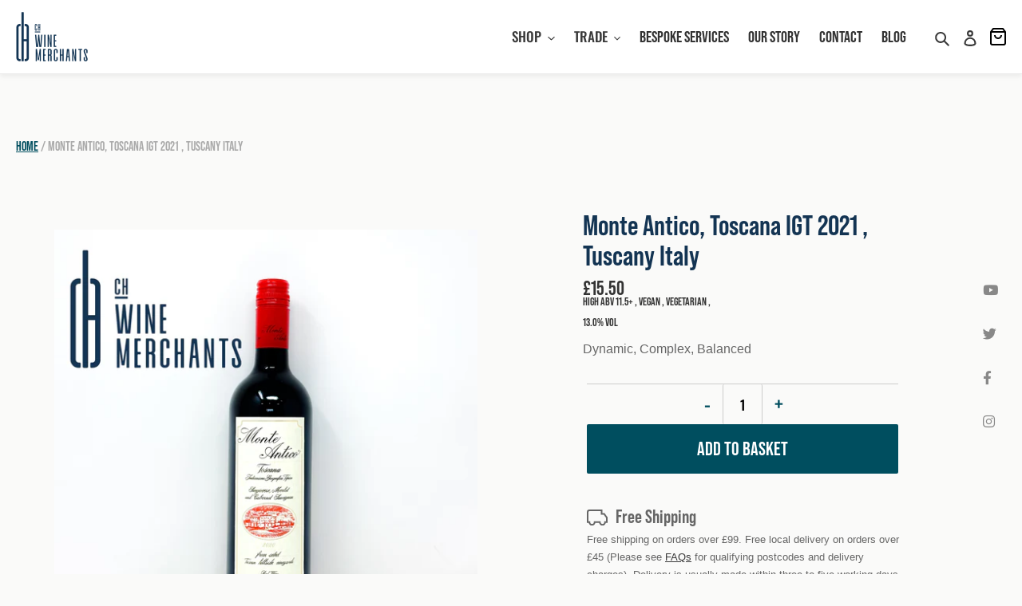

--- FILE ---
content_type: text/css
request_url: https://chwinemerchants.co.uk/cdn/shop/t/25/assets/theme.scss.css?v=131987247370733913721767965216
body_size: 29398
content:
@font-face{font-family:Oswald;font-weight:500;font-style:normal;src:url(//chwinemerchants.co.uk/cdn/fonts/oswald/oswald_n5.8ad4910bfdb43e150746ef7aa67f3553e3abe8e2.woff2) format("woff2"),url(//chwinemerchants.co.uk/cdn/fonts/oswald/oswald_n5.93ee52108163c48c91111cf33b0a57021467b66e.woff) format("woff")}@font-face{font-family:Oswald;font-weight:700;font-style:normal;src:url(//chwinemerchants.co.uk/cdn/fonts/oswald/oswald_n7.b3ba3d6f1b341d51018e3cfba146932b55221727.woff2) format("woff2"),url(//chwinemerchants.co.uk/cdn/fonts/oswald/oswald_n7.6cec6bed2bb070310ad90e19ea7a56b65fd83c0b.woff) format("woff")}@font-face{font-family:Oswald;font-weight:700;font-style:normal;src:url(//chwinemerchants.co.uk/cdn/fonts/oswald/oswald_n7.b3ba3d6f1b341d51018e3cfba146932b55221727.woff2) format("woff2"),url(//chwinemerchants.co.uk/cdn/fonts/oswald/oswald_n7.6cec6bed2bb070310ad90e19ea7a56b65fd83c0b.woff) format("woff")}.slick-slider{position:relative;display:block;box-sizing:border-box;-webkit-touch-callout:none;-webkit-user-select:none;-khtml-user-select:none;-moz-user-select:none;-ms-user-select:none;user-select:none;-ms-touch-action:pan-y;touch-action:pan-y;-webkit-tap-highlight-color:transparent}.slick-list{position:relative;overflow:hidden;display:block;margin:0;padding:0}.slick-list:focus{outline:none}.slick-list.dragging{cursor:pointer;cursor:hand}.slick-slider .slick-track,.slick-slider .slick-list{-webkit-transform:translate3d(0,0,0);-moz-transform:translate3d(0,0,0);-ms-transform:translate3d(0,0,0);-o-transform:translate3d(0,0,0);transform:translateZ(0)}.slick-track{position:relative;left:0;top:0;display:block}.slick-track:before,.slick-track:after{content:"";display:table}.slick-track:after{clear:both}.slick-loading .slick-track{visibility:hidden}.slick-slide{float:left;height:100%;min-height:1px;display:none}[dir=rtl] .slick-slide{float:right}.slick-slide img{display:block}.slick-slide.slick-loading img{display:none}.slick-slide.dragging img{pointer-events:none}.slick-initialized .slick-slide{display:block}.slick-loading .slick-slide{visibility:hidden}.slick-vertical .slick-slide{display:block;height:auto;border:1px solid transparent}.slick-arrow.slick-hidden{display:none}.slick-loading .slick-list{background:#fff url(//chwinemerchants.co.uk/cdn/shop/t/25/assets/ajax-loader.gif?v=41356863302472015721767959586) center center no-repeat}.slick-prev,.slick-next{position:absolute;display:block;height:20px;width:20px;line-height:0px;font-size:0px;cursor:pointer;background:transparent;color:transparent;top:50%;-webkit-transform:translate(0,-50%);-ms-transform:translate(0,-50%);transform:translateY(-50%);padding:0;border:none}.slick-prev:hover,.slick-prev:focus,.slick-next:hover,.slick-next:focus{background:transparent;color:transparent}.slick-prev:hover:before,.slick-prev:focus:before,.slick-next:hover:before,.slick-next:focus:before{opacity:1}.slick-prev.slick-disabled:before,.slick-next.slick-disabled:before{opacity:.25}.slick-prev:before,.slick-next:before{font-family:"slick-icons, sans-serif";font-size:20px;line-height:1;color:#000;opacity:.75;-webkit-font-smoothing:antialiased;-moz-osx-font-smoothing:grayscale}.slick-prev{left:-25px}[dir=rtl] .slick-prev{left:auto;right:-25px}.slick-prev:before{content:"\2190"}[dir=rtl] .slick-prev:before{content:"\2192"}.slick-next{right:-25px}[dir=rtl] .slick-next{left:-25px;right:auto}.slick-next:before{content:"\2192"}[dir=rtl] .slick-next:before{content:"\2190"}.slick-dotted.slick-slider{margin-bottom:30px}.slick-dots{list-style:none;display:block;text-align:center;padding:0;margin:0}.slick-dots li{position:relative;display:inline-block;height:20px;width:20px;margin:0 5px;padding:0;cursor:pointer}.slick-dots li button,.slick-dots li a{border:0;background:transparent;display:block;height:20px;width:20px;line-height:0px;font-size:0px;color:transparent;padding:5px;cursor:pointer}.slick-dots li button:hover:before,.slick-dots li button:focus:before,.slick-dots li a:hover:before,.slick-dots li a:focus:before{opacity:1}.slick-dots li button:before,.slick-dots li a:before{position:absolute;top:0;left:0;content:"\2022";width:20px;height:20px;font-family:"slick-icons, sans-serif";font-size:6px;line-height:20px;text-align:center;color:#fff;opacity:.25;-webkit-font-smoothing:antialiased;-moz-osx-font-smoothing:grayscale}.slick-dots li.slick-active button:before{color:#fff;opacity:.75}*,*:before,*:after{box-sizing:border-box}body{margin:0;overflow-x:hidden;max-width:100vw}article,aside,details,figcaption,figure,footer,header,hgroup,main,menu,nav,section,summary{display:block}body,input,textarea,button,select,.disclosure__toggle{-webkit-font-smoothing:antialiased;-webkit-text-size-adjust:100%}a{background-color:transparent}b,strong{font-weight:700}em{font-style:italic}small{font-size:80%}sub,sup{font-size:75%;line-height:0;position:relative;vertical-align:baseline}sup{top:-.5em}sub{bottom:-.25em}img{max-width:100%;border:0}button,input,optgroup,select,.disclosure__toggle,textarea{color:inherit;font:inherit;margin:0}button[disabled],html input[disabled]{cursor:default}button::-moz-focus-inner,[type=button]::-moz-focus-inner,[type=reset]::-moz-focus-inner,[type=submit]::-moz-focus-inner{border-style:none;padding:0}button:-moz-focusring,[type=button]:-moz-focusring,[type=reset]:-moz-focusring,[type=submit]:-moz-focusring{outline:1px dotted ButtonText}input[type=search],input[type=number],input[type=email],input[type=password]{-webkit-appearance:none;-moz-appearance:none}table{width:100%;border-collapse:collapse;border-spacing:0}td,th{padding:0}textarea{overflow:auto;-webkit-appearance:none;-moz-appearance:none}a,button,[role=button],input,label,select,.disclosure__toggle,textarea{touch-action:manipulation}.grid{*zoom: 1;list-style:none;padding:0;margin:0 0 0 -30px}.grid:after{content:"";display:table;clear:both}@media only screen and (max-width: 749px){.grid{margin-left:-22px}}.grid__item{float:left;padding-left:30px;width:100%}@media only screen and (max-width: 749px){.grid__item{padding-left:22px}}.grid__item[class*=--push]{position:relative}.grid--rev{direction:rtl;text-align:left}.grid--rev>.grid__item{direction:ltr;text-align:left;float:right}.one-whole{width:100%}.one-half{width:50%}.one-third{width:33.33333%}.two-thirds{width:66.66667%}.one-quarter{width:25%}.two-quarters{width:50%}.three-quarters{width:75%}.one-fifth{width:20%}.two-fifths{width:40%}.three-fifths{width:60%}.four-fifths{width:80%}.one-sixth{width:16.66667%}.two-sixths{width:33.33333%}.three-sixths{width:50%}.four-sixths{width:66.66667%}.five-sixths{width:83.33333%}.one-eighth{width:12.5%}.two-eighths{width:25%}.three-eighths{width:37.5%}.four-eighths{width:50%}.five-eighths{width:62.5%}.six-eighths{width:75%}.seven-eighths{width:87.5%}.one-tenth{width:10%}.two-tenths{width:20%}.three-tenths{width:30%}.four-tenths{width:40%}.five-tenths{width:50%}.six-tenths{width:60%}.seven-tenths{width:70%}.eight-tenths{width:80%}.nine-tenths{width:90%}.one-twelfth{width:8.33333%}.two-twelfths{width:16.66667%}.three-twelfths{width:25%}.four-twelfths{width:33.33333%}.five-twelfths{width:41.66667%}.six-twelfths{width:50%}.seven-twelfths{width:58.33333%}.eight-twelfths{width:66.66667%}.nine-twelfths{width:75%}.ten-twelfths{width:83.33333%}.eleven-twelfths{width:91.66667%}.show{display:block!important}.text-left{text-align:left!important}.text-right{text-align:right!important}.text-center{text-align:center!important}@media only screen and (max-width: 749px){.small--one-whole{width:100%}.small--one-half{width:50%}.small--one-third{width:33.33333%}.small--two-thirds{width:66.66667%}.small--one-quarter{width:25%}.small--two-quarters{width:50%}.small--three-quarters{width:75%}.small--one-fifth{width:20%}.small--two-fifths{width:40%}.small--three-fifths{width:60%}.small--four-fifths{width:80%}.small--one-sixth{width:16.66667%}.small--two-sixths{width:33.33333%}.small--three-sixths{width:50%}.small--four-sixths{width:66.66667%}.small--five-sixths{width:83.33333%}.small--one-eighth{width:12.5%}.small--two-eighths{width:25%}.small--three-eighths{width:37.5%}.small--four-eighths{width:50%}.small--five-eighths{width:62.5%}.small--six-eighths{width:75%}.small--seven-eighths{width:87.5%}.small--one-tenth{width:10%}.small--two-tenths{width:20%}.small--three-tenths{width:30%}.small--four-tenths{width:40%}.small--five-tenths{width:50%}.small--six-tenths{width:60%}.small--seven-tenths{width:70%}.small--eight-tenths{width:80%}.small--nine-tenths{width:90%}.small--one-twelfth{width:8.33333%}.small--two-twelfths{width:16.66667%}.small--three-twelfths{width:25%}.small--four-twelfths{width:33.33333%}.small--five-twelfths{width:41.66667%}.small--six-twelfths{width:50%}.small--seven-twelfths{width:58.33333%}.small--eight-twelfths{width:66.66667%}.small--nine-twelfths{width:75%}.small--ten-twelfths{width:83.33333%}.small--eleven-twelfths{width:91.66667%}.grid--uniform .small--one-half:nth-child(odd),.grid--uniform .small--one-third:nth-child(3n+1),.grid--uniform .small--one-quarter:nth-child(4n+1),.grid--uniform .small--one-fifth:nth-child(5n+1),.grid--uniform .small--one-sixth:nth-child(6n+1),.grid--uniform .small--two-sixths:nth-child(3n+1),.grid--uniform .small--three-sixths:nth-child(odd),.grid--uniform .small--one-eighth:nth-child(8n+1),.grid--uniform .small--two-eighths:nth-child(4n+1),.grid--uniform .small--four-eighths:nth-child(odd),.grid--uniform .small--five-tenths:nth-child(odd),.grid--uniform .small--one-twelfth:nth-child(12n+1),.grid--uniform .small--two-twelfths:nth-child(6n+1),.grid--uniform .small--three-twelfths:nth-child(4n+1),.grid--uniform .small--four-twelfths:nth-child(3n+1),.grid--uniform .small--six-twelfths:nth-child(odd){clear:both}.small--show{display:block!important}.small--hide{display:none!important}.small--text-left{text-align:left!important}.small--text-right{text-align:right!important}.small--text-center{text-align:center!important}}@media only screen and (min-width: 750px){.medium-up--one-whole{width:100%}.medium-up--one-half{width:50%}.medium-up--one-third{width:33.33333%}.medium-up--two-thirds{width:66.66667%}.medium-up--one-quarter{width:25%}.medium-up--two-quarters{width:50%}.medium-up--three-quarters{width:75%}.medium-up--one-fifth{width:20%}.medium-up--two-fifths{width:40%}.medium-up--three-fifths{width:60%}.medium-up--four-fifths{width:80%}.medium-up--one-sixth{width:16.66667%}.medium-up--two-sixths{width:33.33333%}.medium-up--three-sixths{width:50%}.medium-up--four-sixths{width:66.66667%}.medium-up--five-sixths{width:83.33333%}.medium-up--one-eighth{width:12.5%}.medium-up--two-eighths{width:25%}.medium-up--three-eighths{width:37.5%}.medium-up--four-eighths{width:50%}.medium-up--five-eighths{width:62.5%}.medium-up--six-eighths{width:75%}.medium-up--seven-eighths{width:87.5%}.medium-up--one-tenth{width:10%}.medium-up--two-tenths{width:20%}.medium-up--three-tenths{width:30%}.medium-up--four-tenths{width:40%}.medium-up--five-tenths{width:50%}.medium-up--six-tenths{width:60%}.medium-up--seven-tenths{width:70%}.medium-up--eight-tenths{width:80%}.medium-up--nine-tenths{width:90%}.medium-up--one-twelfth{width:8.33333%}.medium-up--two-twelfths{width:16.66667%}.medium-up--three-twelfths{width:25%}.medium-up--four-twelfths{width:33.33333%}.medium-up--five-twelfths{width:41.66667%}.medium-up--six-twelfths{width:50%}.medium-up--seven-twelfths{width:58.33333%}.medium-up--eight-twelfths{width:66.66667%}.medium-up--nine-twelfths{width:75%}.medium-up--ten-twelfths{width:83.33333%}.medium-up--eleven-twelfths{width:91.66667%}.grid--uniform .medium-up--one-half:nth-child(odd),.grid--uniform .medium-up--one-third:nth-child(3n+1),.grid--uniform .medium-up--one-quarter:nth-child(4n+1),.grid--uniform .medium-up--one-fifth:nth-child(5n+1),.grid--uniform .medium-up--one-sixth:nth-child(6n+1),.grid--uniform .medium-up--two-sixths:nth-child(3n+1),.grid--uniform .medium-up--three-sixths:nth-child(odd),.grid--uniform .medium-up--one-eighth:nth-child(8n+1),.grid--uniform .medium-up--two-eighths:nth-child(4n+1),.grid--uniform .medium-up--four-eighths:nth-child(odd),.grid--uniform .medium-up--five-tenths:nth-child(odd),.grid--uniform .medium-up--one-twelfth:nth-child(12n+1),.grid--uniform .medium-up--two-twelfths:nth-child(6n+1),.grid--uniform .medium-up--three-twelfths:nth-child(4n+1),.grid--uniform .medium-up--four-twelfths:nth-child(3n+1),.grid--uniform .medium-up--six-twelfths:nth-child(odd){clear:both}.medium-up--show{display:block!important}.medium-up--hide{display:none!important}.medium-up--text-left{text-align:left!important}.medium-up--text-right{text-align:right!important}.medium-up--text-center{text-align:center!important}}@media only screen and (max-width: 749px){.small--push-one-half{left:50%}.small--push-one-third{left:33.33333%}.small--push-two-thirds{left:66.66667%}.small--push-one-quarter{left:25%}.small--push-two-quarters{left:50%}.small--push-three-quarters{left:75%}.small--push-one-fifth{left:20%}.small--push-two-fifths{left:40%}.small--push-three-fifths{left:60%}.small--push-four-fifths{left:80%}.small--push-one-sixth{left:16.66667%}.small--push-two-sixths{left:33.33333%}.small--push-three-sixths{left:50%}.small--push-four-sixths{left:66.66667%}.small--push-five-sixths{left:83.33333%}.small--push-one-eighth{left:12.5%}.small--push-two-eighths{left:25%}.small--push-three-eighths{left:37.5%}.small--push-four-eighths{left:50%}.small--push-five-eighths{left:62.5%}.small--push-six-eighths{left:75%}.small--push-seven-eighths{left:87.5%}.small--push-one-tenth{left:10%}.small--push-two-tenths{left:20%}.small--push-three-tenths{left:30%}.small--push-four-tenths{left:40%}.small--push-five-tenths{left:50%}.small--push-six-tenths{left:60%}.small--push-seven-tenths{left:70%}.small--push-eight-tenths{left:80%}.small--push-nine-tenths{left:90%}.small--push-one-twelfth{left:8.33333%}.small--push-two-twelfths{left:16.66667%}.small--push-three-twelfths{left:25%}.small--push-four-twelfths{left:33.33333%}.small--push-five-twelfths{left:41.66667%}.small--push-six-twelfths{left:50%}.small--push-seven-twelfths{left:58.33333%}.small--push-eight-twelfths{left:66.66667%}.small--push-nine-twelfths{left:75%}.small--push-ten-twelfths{left:83.33333%}.small--push-eleven-twelfths{left:91.66667%}}@media only screen and (min-width: 750px){.medium-up--push-one-half{left:50%}.medium-up--push-one-third{left:33.33333%}.medium-up--push-two-thirds{left:66.66667%}.medium-up--push-one-quarter{left:25%}.medium-up--push-two-quarters{left:50%}.medium-up--push-three-quarters{left:75%}.medium-up--push-one-fifth{left:20%}.medium-up--push-two-fifths{left:40%}.medium-up--push-three-fifths{left:60%}.medium-up--push-four-fifths{left:80%}.medium-up--push-one-sixth{left:16.66667%}.medium-up--push-two-sixths{left:33.33333%}.medium-up--push-three-sixths{left:50%}.medium-up--push-four-sixths{left:66.66667%}.medium-up--push-five-sixths{left:83.33333%}.medium-up--push-one-eighth{left:12.5%}.medium-up--push-two-eighths{left:25%}.medium-up--push-three-eighths{left:37.5%}.medium-up--push-four-eighths{left:50%}.medium-up--push-five-eighths{left:62.5%}.medium-up--push-six-eighths{left:75%}.medium-up--push-seven-eighths{left:87.5%}.medium-up--push-one-tenth{left:10%}.medium-up--push-two-tenths{left:20%}.medium-up--push-three-tenths{left:30%}.medium-up--push-four-tenths{left:40%}.medium-up--push-five-tenths{left:50%}.medium-up--push-six-tenths{left:60%}.medium-up--push-seven-tenths{left:70%}.medium-up--push-eight-tenths{left:80%}.medium-up--push-nine-tenths{left:90%}.medium-up--push-one-twelfth{left:8.33333%}.medium-up--push-two-twelfths{left:16.66667%}.medium-up--push-three-twelfths{left:25%}.medium-up--push-four-twelfths{left:33.33333%}.medium-up--push-five-twelfths{left:41.66667%}.medium-up--push-six-twelfths{left:50%}.medium-up--push-seven-twelfths{left:58.33333%}.medium-up--push-eight-twelfths{left:66.66667%}.medium-up--push-nine-twelfths{left:75%}.medium-up--push-ten-twelfths{left:83.33333%}.medium-up--push-eleven-twelfths{left:91.66667%}}.clearfix{*zoom: 1}.clearfix:after{content:"";display:table;clear:both}.visually-hidden,.icon__fallback-text{position:absolute!important;overflow:hidden;clip:rect(0 0 0 0);height:1px;width:1px;margin:-1px;padding:0;border:0}.visibility-hidden{visibility:hidden}.visually-hidden--inline{margin:0;height:1em}.visually-hidden--static{position:static!important}.js-focus-hidden:focus{outline:none}.no-js:not(html){display:none}.no-js .no-js:not(html){display:block}.no-js .js{display:none}.hide{display:none!important}.skip-link:focus{clip:auto;width:auto;height:auto;margin:0;color:#3a3a3a;background-color:#fafaf9;padding:10px;opacity:1;z-index:10000;transition:none}.box{background:no-repeat;background-color:#f7f7f7;background-size:contain}.ratio-container{position:relative}.ratio-container:after{display:block;height:0;width:100%;padding-bottom:50%;content:""}.ratio-container>*{position:absolute;top:0;left:0;width:100%;height:100%}body,html{background-color:#fafaf9}.page-width{*zoom: 1;max-width:1365px;margin:0 auto}.page-width:after{content:"";display:table;clear:both}.main-content{display:block;padding-top:35px}@media only screen and (min-width: 750px){.main-content{padding-top:55px}}.section-header{margin-bottom:35px}@media only screen and (min-width: 750px){.section-header{margin-bottom:55px}}blockquote{font-size:1.05882em;font-style:normal;text-align:center;padding:0 30px;margin:0}.rte blockquote{border-color:#ebebeb;border-width:1px 0;border-style:solid;padding:30px 0;margin-bottom:27.5px}blockquote p+cite{margin-top:27.5px}blockquote cite{display:block;font-size:.85em;font-weight:500}blockquote cite:before{content:"\2014  "}code,pre{font-family:bebas-neue-pro,sans-serif;font-size:1em}pre{overflow:auto}body,input,textarea,button,select,.disclosure__toggle{font-size:17px;font-family:Oswald,sans-serif;font-style:normal;font-weight:500;color:#3a3a3a;line-height:1.5}@media only screen and (max-width: 989px){input,textarea,select,.disclosure__toggle,button{font-size:16px}}h1,.h1,h2,.h2,h3,.h3,h4,.h4,h5,.h5,h6,.h6{margin:0 0 17.5px;font-family:Helvetica,Arial,sans-serif;font-style:normal;font-weight:700;line-height:1.2;overflow-wrap:break-word;word-wrap:break-word}h1 a,.h1 a,h2 a,.h2 a,h3 a,.h3 a,h4 a,.h4 a,h5 a,.h5 a,h6 a,.h6 a{color:inherit;text-decoration:none;font-weight:inherit}h1,.h1{font-size:2.05882em;text-transform:none;letter-spacing:0}@media only screen and (max-width: 749px){h1,.h1{font-size:1.88235em}}h2,.h2{font-size:1.17647em;text-transform:uppercase;letter-spacing:.1em}@media only screen and (max-width: 749px){h2,.h2{font-size:1.05882em}}h3,.h3{font-size:1.52941em;text-transform:none;letter-spacing:0}@media only screen and (max-width: 749px){h3,.h3{font-size:1.17647em}}h4,.h4{font-size:1em}@media only screen and (max-width: 749px){h4,.h4{font-size:.88235em}}h5,.h5{font-size:.88235em}@media only screen and (max-width: 749px){h5,.h5{font-size:.76471em}}h6,.h6{font-size:.82353em}@media only screen and (max-width: 749px){h6,.h6{font-size:.70588em}}.rte{color:#666;margin-bottom:35px}.rte:last-child{margin-bottom:0}.rte h1,.rte .h1,.rte h2,.rte .h2,.rte h3,.rte .h3,.rte h4,.rte .h4,.rte h5,.rte .h5,.rte h6,.rte .h6{margin-top:55px;margin-bottom:27.5px}.rte h1:first-child,.rte .h1:first-child,.rte h2:first-child,.rte .h2:first-child,.rte h3:first-child,.rte .h3:first-child,.rte h4:first-child,.rte .h4:first-child,.rte h5:first-child,.rte .h5:first-child,.rte h6:first-child,.rte .h6:first-child{margin-top:0}.rte li{margin-bottom:4px;list-style:inherit}.rte li:last-child{margin-bottom:0}.rte-setting{margin-bottom:19.44444px}.rte-setting:last-child{margin-bottom:0}p{color:#666;margin:0 0 19.44444px}@media only screen and (max-width: 749px){p{font-size:.94118em}}p:last-child{margin-bottom:0}li{list-style:none}.fine-print{font-size:.82353em;font-style:italic}.txt--minor{font-size:80%}.txt--emphasis{font-style:italic}.address{margin-bottom:55px}.mega-title,.mega-subtitle{color:#fff}.hero .mega-title,.hero .mega-subtitle{text-shadow:0 0 4px rgba(0,0,0,.4)}@media only screen and (min-width: 750px){.mega-title,.mega-subtitle{text-shadow:0 0 4px rgba(0,0,0,.4)}}.mega-title{margin-bottom:8px}.mega-title--large{font-size:2em}@media only screen and (min-width: 750px){.mega-title--large{font-size:3.82353em}}@media only screen and (min-width: 750px){.mega-subtitle{font-size:1.23529em;margin:0 auto}.text-center .mega-subtitle{max-width:75%}}.mega-subtitle p{color:#fff}.mega-subtitle a{color:#fff;border-bottom:1px solid currentColor}.mega-subtitle a:hover,.mega-subtitle a:focus{color:#e6e6e6}.mega-subtitle--large{font-size:1.11765em;font-weight:700}@media only screen and (min-width: 750px){.mega-subtitle--large{font-size:1.47059em}}.is-transitioning{display:block!important;visibility:visible!important}.icon{display:inline-block;width:20px;height:20px;vertical-align:middle;fill:currentColor}svg.icon:not(.icon--full-color) circle,svg.icon:not(.icon--full-color) ellipse,svg.icon:not(.icon--full-color) g,svg.icon:not(.icon--full-color) line,svg.icon:not(.icon--full-color) path,svg.icon:not(.icon--full-color) polygon,svg.icon:not(.icon--full-color) polyline,svg.icon:not(.icon--full-color) rect,symbol.icon:not(.icon--full-color) circle,symbol.icon:not(.icon--full-color) ellipse,symbol.icon:not(.icon--full-color) g,symbol.icon:not(.icon--full-color) line,symbol.icon:not(.icon--full-color) path,symbol.icon:not(.icon--full-color) polygon,symbol.icon:not(.icon--full-color) polyline,symbol.icon:not(.icon--full-color) rect{fill:inherit;stroke:inherit}svg.icon:not(.icon--full-color) .icon-error__symbol,symbol.icon:not(.icon--full-color) .icon-error__symbol{fill:#fff}.payment-icons{-moz-user-select:none;-ms-user-select:none;-webkit-user-select:none;user-select:none;cursor:default}@media only screen and (max-width: 749px){.payment-icons{line-height:40px}}.payment-icons .icon{width:38px;height:24px;fill:inherit}.social-icons .icon{width:23px;height:23px}@media only screen and (min-width: 750px){.social-icons .icon{width:25px;height:25px}}.social-icons .icon.icon--wide{width:40px}.icon-spinner{-moz-animation:spin .5s infinite linear;-o-animation:spin .5s infinite linear;-webkit-animation:spin .5s infinite linear;animation:spin .5s infinite linear}.icon-error{fill:#d20000;width:.88235em;height:.88235em;margin-top:.1em;flex-shrink:0}ul,ol{margin:0;padding:0}ol{list-style:decimal}.list--inline{padding:0;margin:0}.list--inline>li{display:inline-block;margin-bottom:0;vertical-align:middle}.rte img{height:auto}.rte table{table-layout:fixed}.rte ul,.rte ol{margin:0 0 17.5px 35px}.rte ul.list--inline,.rte ol.list--inline{margin-left:0}.rte ul{list-style:disc outside}.rte ul ul{list-style:circle outside}.rte ul ul ul{list-style:square outside}.text-center.rte ul,.text-center.rte ol,.text-center .rte ul,.text-center .rte ol{margin-left:0;list-style-position:inside}.scrollable-wrapper{max-width:100%;overflow:auto;-webkit-overflow-scrolling:touch}a{color:#3a3a3a;text-decoration:none}a:not([disabled]):hover,a:focus{color:#606060}.password-powered-by a:not([disabled]):hover,.password-powered-by a:focus{color:#606060;border-bottom:1px solid #606060}a[href^=tel]{color:inherit}.btn,.shopify-payment-button .shopify-payment-button__button--unbranded{-moz-user-select:none;-ms-user-select:none;-webkit-user-select:none;user-select:none;-webkit-appearance:none;-moz-appearance:none;appearance:none;display:inline-block;width:auto;text-decoration:none;text-align:center;vertical-align:middle;cursor:pointer;border:1px solid transparent;border-radius:2px;padding:8px 15px;background-color:#3a3a3a;color:#fff;font-family:Helvetica,Arial,sans-serif;font-style:normal;font-weight:700;text-transform:uppercase;letter-spacing:.08em;white-space:normal;font-size:15px}@media only screen and (min-width: 750px){.btn,.shopify-payment-button .shopify-payment-button__button--unbranded{padding:10px 18px}}.btn:not([disabled]):hover,.shopify-payment-button .shopify-payment-button__button--unbranded:not([disabled]):hover,.btn:focus,.shopify-payment-button .shopify-payment-button__button--unbranded:focus{color:#fff;background-color:#606060}.btn .icon-arrow-right,.shopify-payment-button .shopify-payment-button__button--unbranded .icon-arrow-right,.btn .icon-arrow-left,.shopify-payment-button .shopify-payment-button__button--unbranded .icon-arrow-left{height:9px}.btn[disabled],.shopify-payment-button [disabled].shopify-payment-button__button--unbranded,.btn[aria-disabled],.shopify-payment-button [aria-disabled].shopify-payment-button__button--unbranded{cursor:default;opacity:.5}.btn--secondary{background-color:transparent;color:#3a3a3a;border-color:#3a3a3a}.btn--secondary:not([disabled]):hover,.btn--secondary:focus{background-color:transparent;color:#606060;border-color:#606060}.btn--secondary-accent{background-color:#fafaf9;color:#3a3a3a;border-color:#3a3a3a}.btn--secondary-accent:not([disabled]):hover,.btn--secondary-accent:focus{background-color:#fafaf9;color:#606060;border-color:#606060}.btn--small{font-size:.70588em;line-height:1;padding:8px 10px 8px 0}.btn--tertiary{background-color:transparent;color:#3a3a3a;border-color:#3a3a3a}.btn--tertiary:not([disabled]):hover,.btn--tertiary:focus{background-color:transparent;color:#606060;border-color:#606060}@media only screen and (max-width: 749px){.btn--small-wide{padding-left:50px;padding-right:50px}}.btn--link{background-color:transparent;border:0;margin:0;color:#3a3a3a;text-align:left}.btn--link:not([disabled]):hover,.btn--link:focus{color:#606060;background-color:transparent}.btn--link .icon{vertical-align:middle}.btn--narrow{padding-left:15px;padding-right:15px}.btn--has-icon-after .icon{margin-left:10px}.btn--has-icon-before .icon{margin-right:10px}.text-link{display:inline;border:0 none;background:none;padding:0;margin:0}.text-link--accent{color:#3a3a3a;border-bottom:1px solid currentColor;padding-bottom:1px}.text-link--accent:not([disabled]):hover,.text-link--accent:focus{color:#606060}.return-link-wrapper{margin-top:82.5px;margin-bottom:0}@media only screen and (max-width: 749px){.return-link-wrapper{margin-top:55px}}.full-width-link{position:absolute;top:0;right:0;bottom:0;left:0;z-index:2}table{margin-bottom:27.5px}table a{border-bottom:1px solid currentColor}th{font-family:Helvetica,Arial,sans-serif;font-style:normal;font-weight:700}th,td{text-align:left;border:1px solid #ebebeb;padding:10px 14px}tbody th,tfoot th{font-weight:400}@media only screen and (max-width: 749px){.responsive-table thead{display:none}.responsive-table th,.responsive-table td{float:left;clear:left;width:100%;text-align:right;padding:27.5px;border:0;margin:0}.responsive-table th:before,.responsive-table td:before{content:attr(data-label);float:left;text-align:center;font-size:12px;padding-right:10px;font-weight:400}.responsive-table__row+.responsive-table__row,tfoot>.responsive-table__row:first-child{position:relative;margin-top:10px;padding-top:55px}.responsive-table__row+.responsive-table__row:after,tfoot>.responsive-table__row:first-child:after{content:"";display:block;position:absolute;top:0;left:27.5px;right:27.5px;border-bottom:1px solid #ebebeb}}svg:not(:root){overflow:hidden}.video-wrapper{position:relative;overflow:hidden;max-width:100%;padding-bottom:56.25%;height:0;height:auto}.video-wrapper iframe{position:absolute;top:0;left:0;width:100%;height:100%}form{margin:0}fieldset{border:1px solid #cccccc;margin:0 0 55px;padding:27.5px}legend{border:0;padding:0}button,input[type=submit]{cursor:pointer}label{display:block;margin-bottom:5px}@media only screen and (max-width: 749px){label{font-size:.88235em}}[type=radio]+label,[type=checkbox]+label{display:inline-block;margin-bottom:0}label[for]{cursor:pointer}input,textarea,select,.disclosure__toggle{border:1px solid #cccccc;background-color:#fff;color:#000;max-width:100%;line-height:1.2;border-radius:2px}input:focus,textarea:focus,select:focus,.disclosure__toggle:focus{border-color:#b3b3b3}input[disabled],textarea[disabled],select[disabled],[disabled].disclosure__toggle{cursor:default;background-color:#f4f4f4;border-color:#f4f4f4}input.input--error::-webkit-input-placeholder,textarea.input--error::-webkit-input-placeholder,select.input--error::-webkit-input-placeholder,.input--error.disclosure__toggle::-webkit-input-placeholder{color:#d20000;opacity:.5}input.input--error::-moz-placeholder,textarea.input--error::-moz-placeholder,select.input--error::-moz-placeholder,.input--error.disclosure__toggle::-moz-placeholder{color:#d20000;opacity:.5}input.input--error:-ms-input-placeholder,textarea.input--error:-ms-input-placeholder,select.input--error:-ms-input-placeholder,.input--error.disclosure__toggle:-ms-input-placeholder{color:#d20000;opacity:.5}input.input--error::-ms-input-placeholder,textarea.input--error::-ms-input-placeholder,select.input--error::-ms-input-placeholder,.input--error.disclosure__toggle::-ms-input-placeholder{color:#d20000;opacity:1}input.hidden-placeholder::-webkit-input-placeholder,textarea.hidden-placeholder::-webkit-input-placeholder,select.hidden-placeholder::-webkit-input-placeholder,.hidden-placeholder.disclosure__toggle::-webkit-input-placeholder{color:transparent}input.hidden-placeholder::-moz-placeholder,textarea.hidden-placeholder::-moz-placeholder,select.hidden-placeholder::-moz-placeholder,.hidden-placeholder.disclosure__toggle::-moz-placeholder{color:transparent}input.hidden-placeholder:-ms-input-placeholder,textarea.hidden-placeholder:-ms-input-placeholder,select.hidden-placeholder:-ms-input-placeholder,.hidden-placeholder.disclosure__toggle:-ms-input-placeholder{color:transparent}input.hidden-placeholder::-ms-input-placeholder,textarea.hidden-placeholder::-ms-input-placeholder,select.hidden-placeholder::-ms-input-placeholder,.hidden-placeholder.disclosure__toggle::-ms-input-placeholder{opacity:1}.product-form input,.product-form textarea,.product-form select,.product-form .disclosure__toggle{min-height:44px}textarea{min-height:100px}input.input--error,select.input--error,.input--error.disclosure__toggle,textarea.input--error{border-color:#d20000;background-color:#fff8f8;color:#d20000;margin-bottom:11.66667px}.input-error-message{display:flex;line-height:1.3;color:#666;font-size:.88235em;margin-bottom:11.66667px}@media only screen and (max-width: 749px){.input-error-message{margin-bottom:19.44444px}}.input-error-message .icon{width:1em;height:1em;margin-right:.58824em}select,.disclosure__toggle{-webkit-appearance:none;-moz-appearance:none;appearance:none;background-position:right center;background-image:url(//chwinemerchants.co.uk/cdn/shop/t/25/assets/ico-select.svg?v=29003672709104678581767959586);background-repeat:no-repeat;background-position:right 10px center;line-height:1.2;text-indent:.01px;text-overflow:"";cursor:pointer;padding:8px 28px 8px 15px}@media only screen and (min-width: 750px){select,.disclosure__toggle{padding-top:10px;padding-left:18px;padding-bottom:10px}}.select-group{position:relative;z-index:2}.select-group select,.select-group .disclosure__toggle{background-image:none;background-color:transparent}.select-group .icon{height:.5em;position:absolute;right:0;top:50%;transform:translateY(-50%);width:.5em;z-index:-1}.select-label{font-size:.70588em;text-transform:uppercase}optgroup{font-weight:700}option{color:#3a3a3a;background-color:#fafaf9}select::-ms-expand,.disclosure__toggle::-ms-expand{display:none}.label--hidden{position:absolute;height:0;width:0;margin-bottom:0;overflow:hidden;clip:rect(1px,1px,1px,1px)}::-webkit-input-placeholder{color:#000;opacity:.6}::-moz-placeholder{color:#000;opacity:.6}:-ms-input-placeholder{color:#000;opacity:.6}::-ms-input-placeholder{color:#000;opacity:1}.label--error{color:#d20000}input,textarea{padding:8px 15px}@media only screen and (min-width: 750px){input,textarea{padding:10px 18px}}.form-vertical input,.form-vertical select,.form-vertical .disclosure__toggle,.form-vertical textarea{display:block;width:100%;margin-bottom:19.44444px}.form-vertical input.input--error,.form-vertical select.input--error,.form-vertical .input--error.disclosure__toggle,.form-vertical textarea.input--error{margin-bottom:11.66667px}.form-vertical [type=radio],.form-vertical [type=checkbox]{display:inline-block;width:auto;margin-right:5px}.form-vertical [type=submit],.form-vertical .btn,.form-vertical .shopify-payment-button .shopify-payment-button__button--unbranded,.shopify-payment-button .form-vertical .shopify-payment-button__button--unbranded{display:inline-block;width:auto}.form-single-field{margin:0 auto 55px;max-width:35rem}.form-single-field .input--error{margin-bottom:0}.note,.form-message{padding:8px;margin:0 0 27.5px}@media only screen and (min-width: 750px){.note,.form-message{padding:10px}}.note{border:1px solid #cccccc}.form-message--success{border:1px solid #1f873d;background-color:#f8fff9;color:#1f873d;display:block;width:100%}.form-message--error{color:#651818;border:1px solid #d20000;background-color:#fff8f8;padding:1rem 1.3rem;text-align:left;width:100%}.form-message--error li{list-style-type:disc;list-style-position:inside}.form-message--error .form-message__title{font-size:1.2em}.form-message--error .form-message__link,.form-message--error a{display:inline-block;text-decoration:underline;text-decoration-skip-ink:auto;color:#651818}.form-message--error .form-message__link:hover,.form-message--error .form-message__link:focus,.form-message--error a:hover,.form-message--error a:focus{text-decoration:none;color:#651818}.input-group{display:-webkit-flex;display:-ms-flexbox;display:flex;width:100%;-webkit-flex-wrap:wrap;-moz-flex-wrap:wrap;-ms-flex-wrap:wrap;flex-wrap:wrap;-webkit-justify-content:center;-ms-justify-content:center;justify-content:center}.form-vertical .input-group{margin-bottom:55px}.input-group--nowrap{flex-wrap:nowrap}.input-group--error{margin-bottom:11.66667px}.input-group__field,.input-group__field input,.input-group__btn .btn,.input-group__btn .shopify-payment-button .shopify-payment-button__button--unbranded,.shopify-payment-button .input-group__btn .shopify-payment-button__button--unbranded{min-height:42px}@media only screen and (min-width: 750px){.input-group__field,.input-group__field input,.input-group__btn .btn,.input-group__btn .shopify-payment-button .shopify-payment-button__button--unbranded,.shopify-payment-button .input-group__btn .shopify-payment-button__button--unbranded{min-height:46px}}.input-group__field{-ms-flex-preferred-size:15rem;-webkit-flex-basis:15rem;-moz-flex-basis:15rem;flex-basis:15rem;flex-grow:9999;margin-bottom:1rem;border-radius:2px 0 0 2px;text-align:left}.input-group__field input{width:100%}.form-vertical .input-group__field{margin:0}.input-group__field--connected{margin-bottom:0}.input-group__field--connected input{border-top-right-radius:0;border-bottom-right-radius:0}.input-group__btn{flex-grow:1}.input-group__btn .btn,.input-group__btn .shopify-payment-button .shopify-payment-button__button--unbranded,.shopify-payment-button .input-group__btn .shopify-payment-button__button--unbranded{width:100%;border-radius:0 2px 2px 0}.site-header__logo img{display:block}.site-nav{position:relative;padding:0;text-align:center;margin:25px 0}.site-nav a{padding:3px 10px}.site-nav--centered{padding-bottom:15px}.site-nav__link{display:block;white-space:nowrap}.site-nav--centered .site-nav__link{padding-top:0}.site-nav__link .icon-chevron-down{width:.5em;height:.5em;margin-left:.5rem}.site-nav__link.site-nav--active-dropdown{border:1px solid #ebebeb;border-bottom:1px solid transparent;z-index:2}.site-nav__link:focus .site-nav__label,.site-nav__link:not([disabled]):hover .site-nav__label{border-bottom-color:#3a3a3a}.site-nav__label{border-bottom:1px solid transparent}.site-nav__link--active .site-nav__label{border-bottom-color:#3a3a3a}.site-nav__link--button{border:none;background-color:transparent;padding:3px 10px}@media only screen and (max-width: 989px){.site-nav__link--button{font-size:17px}}.site-nav__link--button:focus,.site-nav__link--button:hover{color:#606060}.site-nav--has-dropdown{position:relative}.site-nav--has-centered-dropdown{position:static}.site-nav__dropdown{display:none;position:absolute;padding:11px 30px 11px 0;margin:0;z-index:7;text-align:left;border:1px solid #ebebeb;background:#fafaf9;left:-1px;top:41px}.site-nav__dropdown .site-nav__link{padding:4px 15px 5px}.site-nav--active-dropdown .site-nav__dropdown,.site-nav__dropdown li{display:block}.site-nav__dropdown--right:not(.site-nav__dropdown--centered){right:0;left:unset}.site-nav__dropdown--left:not(.site-nav__dropdown--centered){left:0}.site-nav__dropdown--centered{width:100%;padding:0;text-align:center}.site-nav__childlist{display:inline-block;background:#fafaf9;padding:11px 17px;text-align:left}.site-nav__childlist-grid{display:-webkit-flex;display:-ms-flexbox;display:flex;width:100%;-webkit-flex-wrap:wrap;-moz-flex-wrap:wrap;-ms-flex-wrap:wrap;flex-wrap:wrap;width:auto;margin-bottom:-15px}.site-nav__childlist-item{-webkit-flex:0 1 auto;-moz-flex:0 1 auto;-ms-flex:0 1 auto;flex:0 1 auto;margin-bottom:15px}.site-nav__child-link--parent{font-weight:700;margin:4px 0}body.prevent-scrolling{overflow:hidden;position:fixed;width:100%}.page-width{padding-left:55px;padding-right:55px}@media only screen and (max-width: 749px){.page-width{padding-left:15px;padding-right:15px}}.page-container{transition:all .4s cubic-bezier(.29,.63,.44,1);position:relative;overflow:hidden}@media only screen and (min-width: 750px){.page-container{-ms-transform:translate3d(0,0,0);-webkit-transform:translate3d(0,0,0);transform:translateZ(0)}}hr{margin:55px 0;border:0;border-bottom:1px solid #ebebeb}.hr--small{padding:10px 0;margin:0}.hr--invisible{border-bottom:0}.border-bottom{border-bottom:1px solid #ebebeb}.border-top{border-top:1px solid #ebebeb}.empty-page-content{padding:125px 55px}@media only screen and (max-width: 749px){.empty-page-content{padding-left:15px;padding-right:15px}}.grid--table{display:table;table-layout:fixed;width:100%}.grid--table>.grid__item{float:none;display:table-cell;vertical-align:middle}.grid--no-gutters{margin-left:0}.grid--no-gutters .grid__item{padding-left:0}.grid--half-gutters{margin-left:-15px}.grid--half-gutters>.grid__item{padding-left:15px}.grid--double-gutters{margin-left:-60px}.grid--double-gutters>.grid__item{padding-left:60px}.grid--flush-bottom{margin-bottom:-55px;overflow:auto}.grid--flush-bottom>.grid__item{margin-bottom:55px}@-webkit-keyframes spin{0%{-ms-transform:rotate(0deg);-webkit-transform:rotate(0deg);transform:rotate(0)}to{-ms-transform:rotate(360deg);-webkit-transform:rotate(360deg);transform:rotate(360deg)}}@-moz-keyframes spin{0%{-ms-transform:rotate(0deg);-webkit-transform:rotate(0deg);transform:rotate(0)}to{-ms-transform:rotate(360deg);-webkit-transform:rotate(360deg);transform:rotate(360deg)}}@-ms-keyframes spin{0%{-ms-transform:rotate(0deg);-webkit-transform:rotate(0deg);transform:rotate(0)}to{-ms-transform:rotate(360deg);-webkit-transform:rotate(360deg);transform:rotate(360deg)}}@keyframes spin{0%{-ms-transform:rotate(0deg);-webkit-transform:rotate(0deg);transform:rotate(0)}to{-ms-transform:rotate(360deg);-webkit-transform:rotate(360deg);transform:rotate(360deg)}}@-webkit-keyframes placeholder-background-loading{0%{opacity:.02}50%{opacity:.05}to{opacity:.02}}@-moz-keyframes placeholder-background-loading{0%{opacity:.02}50%{opacity:.05}to{opacity:.02}}@-ms-keyframes placeholder-background-loading{0%{opacity:.02}50%{opacity:.05}to{opacity:.02}}@keyframes placeholder-background-loading{0%{opacity:.02}50%{opacity:.05}to{opacity:.02}}.drawer{display:none;position:fixed;-webkit-overflow-scrolling:touch;z-index:9}.js-drawer-open-top .drawer{display:block}.drawer--top{width:100%;-ms-transform:translateY(-100%);-webkit-transform:translateY(-100%);transform:translateY(-100%)}.js-drawer-open-top .drawer--top{-ms-transform:translateY(0%);-webkit-transform:translateY(0%);transform:translateY(0);display:flex;max-height:100vh}.drawer-page-content:after{opacity:0;visibility:hidden;pointer-events:none;content:"";display:block;position:fixed;top:0;left:0;width:100%;height:100%;background-color:#0009;z-index:8;transition:all .4s cubic-bezier(.29,.63,.44,1)}.js-drawer-open .drawer-page-content:after{opacity:1;visibility:visible;pointer-events:auto}.drawer__title,.drawer__close{display:table-cell;vertical-align:middle}.drawer__close-button{background:none;border:0 none;position:relative;right:-15px;height:100%;width:60px;padding:0 20px;color:inherit;font-size:1.05882em}.drawer__close-button:active,.drawer__close-button:focus{background-color:#0009}.grid--view-items{overflow:auto;margin-bottom:-35px}.grid-view-item{margin:0 auto 35px}.custom__item .grid-view-item{margin-bottom:0}.grid-view-item__title{margin-bottom:0;color:#3a3a3a}.grid-view-item__meta{margin-top:8px}@media only screen and (max-width: 749px){.grid-view-item__title,.grid-view-item__meta{font-size:.94118em}}.grid-view-item__link{display:block}.grid-view-item__vendor{margin-top:4px;color:#666;font-size:.88235em;text-transform:uppercase}@media only screen and (max-width: 749px){.grid-view-item__vendor{font-size:.82353em}}.grid-view-item__image-wrapper{margin:0 auto 15px;position:relative;width:100%}.grid-view-item__image{display:block;margin:0 auto;width:100%}.grid-view-item__image-wrapper .grid-view-item__image{position:absolute;top:0}.grid-view-item__image.lazyload{opacity:0}.list-view-item{margin-bottom:15px}.list-view-item:last-child{margin-bottom:0}@media only screen and (min-width: 750px){.list-view-item{border-bottom:1px solid #ebebeb;padding-bottom:15px}.list-view-item:last-child{padding-bottom:0;border-bottom:0}}.list-view-item__link{display:table;table-layout:fixed;width:100%}.list-view-item__image{max-height:95px}.list-view-item__image-column{display:table-cell;vertical-align:middle;width:130px;min-height:44px}@media only screen and (max-width: 749px){.list-view-item__image-column{width:85px}}.list-view-item__image-wrapper{position:relative;margin-right:35px}@media only screen and (max-width: 749px){.list-view-item__image-wrapper{margin-right:17.5px}}.list-view-item__title-column{display:table-cell;vertical-align:middle}.list-view-item__title{color:#3a3a3a;min-width:100px;font-family:Helvetica,Arial,sans-serif;font-style:normal;font-weight:700;font-size:1.11765em}@media only screen and (max-width: 749px){.list-view-item__title{font-size:.94118em}}.list-view-item__vendor{color:#666;font-size:.9em;font-weight:500;text-transform:uppercase;letter-spacing:1px}.list-view-item__price-column{display:table-cell;text-align:right;vertical-align:middle;width:20%;font-size:1.05882em}@media only screen and (max-width: 749px){.list-view-item__price-column{font-size:.94118em}}.list-view-item__price-column .price{align-items:flex-end}.list-view-item__price-column .price dd{margin:0 0 0 .5em}.list-view-item__price-column .price__regular,.list-view-item__price-column .price__sale{flex-basis:100%;justify-content:flex-end;margin-right:0}.slick-dotted.slick-slider{margin-bottom:0}.slideshow__arrows .slick-dots{margin:0 .75rem}.slideshow__arrows .slick-dots li{vertical-align:middle;width:10px;height:10px;margin:0 0 0 6px}.slideshow__arrows .slick-dots li:first-of-type{margin-left:0}@media only screen and (min-width: 750px){.slideshow__arrows .slick-dots li{width:12px;height:12px;margin-left:8px}}.slideshow__arrows .slick-dots li button,.slideshow__arrows .slick-dots li a{position:relative;padding:0;width:10px;height:10px}@media only screen and (min-width: 750px){.slideshow__arrows .slick-dots li button,.slideshow__arrows .slick-dots li a{width:12px;height:12px}}.slideshow__arrows .slick-dots li button:before,.slideshow__arrows .slick-dots li a:before{text-indent:-9999px;background-color:transparent;border-radius:100%;background-color:currentColor;width:10px;height:10px;opacity:.4;transition:all .2s}@media only screen and (min-width: 750px){.slideshow__arrows .slick-dots li button:before,.slideshow__arrows .slick-dots li a:before{width:12px;height:12px}}.slideshow__arrows .slick-dots li.slick-active button:before,.slideshow__arrows .slick-dots li.slick-active a:before,.slideshow__arrows .slick-dots li.slick-active-mobile button:before,.slideshow__arrows .slick-dots li.slick-active-mobile a:before{opacity:1}.slideshow__arrows .slick-dots li button:active:before,.slideshow__arrows .slick-dots li .slick-active a:before,.slideshow__arrows .slick-dots li .slick-active-mobile a:before{opacity:.7}.index-section{padding-top:35px;padding-bottom:35px}@media only screen and (min-width: 750px){.index-section{padding-top:55px;padding-bottom:55px}}.index-section:first-child{padding-top:0;border-top:0}.index-section:last-child{padding-bottom:0}.index-section--flush+.index-section--flush{margin-top:-70px}@media only screen and (min-width: 750px){[class*=index-section--flush]+[class*=index-section--flush]{margin-top:-110px}}.index-section--flush:first-child{margin-top:-35px}@media only screen and (min-width: 750px){[class*=index-section--flush]:first-child{margin-top:-55px}}.index-section--flush:last-child{margin-bottom:-35px}@media only screen and (min-width: 750px){[class*=index-section--flush]:last-child{margin-bottom:-55px}}@media only screen and (max-width: 749px){.index-section--featured-product:first-child{margin-top:-12px}}@media only screen and (max-width: 749px){.index-section--slideshow+.index-section--flush{margin-top:.4rem}}.placeholder-svg{display:block;fill:#66666659;background-color:#6666661a;width:100%;height:100%;max-width:100%;max-height:100%;border:1px solid rgba(102,102,102,.2)}.placeholder-noblocks{padding:40px;text-align:center}.placeholder-background{position:absolute;top:0;right:0;bottom:0;left:0}.placeholder-background .icon{border:0}.placeholder-background--animation{background-color:#3a3a3a;-moz-animation:placeholder-background-loading 1.5s infinite linear;-o-animation:placeholder-background-loading 1.5s infinite linear;-webkit-animation:placeholder-background-loading 1.5s infinite linear;animation:placeholder-background-loading 1.5s infinite linear}.no-js .placeholder-background--animation{display:none}.image-bar__content .placeholder-svg{position:absolute;top:0;left:0}.plyr.plyr--full-ui.plyr--video{color:#3a3a3a;background-color:transparent}.plyr.plyr--full-ui.plyr--video .plyr__video-wrapper{background-color:transparent}.plyr.plyr--full-ui.plyr--video .plyr__poster{background-color:#eeeeeb}.plyr.plyr--full-ui.plyr--video:fullscreen .plyr__video-wrapper .plyr.plyr--full-ui.plyr--video:fullscreen .plyr__poster{background-color:#000}.plyr.plyr--full-ui.plyr--video:-webkit-full-screen .plyr__video-wrapper,.plyr.plyr--full-ui.plyr--video:-webkit-full-screen .plyr__poster{background-color:#000}.plyr.plyr--full-ui.plyr--video:-moz-full-screen .plyr__video-wrapper,.plyr.plyr--full-ui.plyr--video:-moz-full-screen .plyr__poster{background-color:#000}.plyr.plyr--full-ui.plyr--video:-ms-fullscreen .plyr__video-wrapper,.plyr.plyr--full-ui.plyr--video:-ms-fullscreen .plyr__poster{background-color:#000}.plyr.plyr--full-ui.plyr--video .plyr--fullscreen-fallback .plyr__video-wrapper,.plyr.plyr--full-ui.plyr--video .plyr--fullscreen-fallback .plyr__poster{background-color:#000}.plyr.plyr--full-ui.plyr--video .plyr__control.plyr__control--overlaid{background-color:#fafaf9;border-color:#3a3a3a0d}.plyr.plyr--full-ui.plyr--video .plyr__control.plyr__control--overlaid.plyr__tab-focus,.plyr.plyr--full-ui.plyr--video .plyr__control.plyr__control--overlaid:hover{color:#3a3a3a8c}.plyr.plyr--full-ui.plyr--video .plyr__controls{background-color:#fafaf9;border-color:#3a3a3a0d}.plyr.plyr--full-ui.plyr--video .plyr__progress input[type=range]::-moz-range-thumb{box-shadow:2px 0 #fafaf9}.plyr.plyr--full-ui.plyr--video .plyr__progress input[type=range]::-ms-thumb{box-shadow:2px 0 #fafaf9}.plyr.plyr--full-ui.plyr--video .plyr__progress input[type=range]::-webkit-slider-thumb{box-shadow:2px 0 #fafaf9}.plyr.plyr--full-ui.plyr--video .plyr__progress input[type=range]::-webkit-slider-runnable-track{background-image:linear-gradient(to right,currentColor var(--value, 0),rgba(58,58,58,.6) var(--value, 0))}.plyr.plyr--full-ui.plyr--video .plyr__progress input[type=range]::-moz-range-track{background-color:#3a3a3a99}.plyr.plyr--full-ui.plyr--video .plyr__progress input[type=range]::-ms-fill-upper{background-color:#3a3a3a99}.plyr.plyr--full-ui.plyr--video .plyr__progress input[type=range].plyr__tab-focus::-webkit-slider-runnable-track{box-shadow:0 0 0 4px #3a3a3a40}.plyr.plyr--full-ui.plyr--video .plyr__progress input[type=range].plyr__tab-focus::-moz-range-track{box-shadow:0 0 0 4px #3a3a3a40}.plyr.plyr--full-ui.plyr--video .plyr__progress input[type=range].plyr__tab-focus::-ms-track{box-shadow:0 0 0 4px #3a3a3a40}.plyr.plyr--full-ui.plyr--video .plyr__progress input[type=range]:active::-moz-range-thumb{box-shadow:0 0 0 3px #3a3a3a40}.plyr.plyr--full-ui.plyr--video .plyr__progress input[type=range]:active::-ms-thumb{box-shadow:0 0 0 3px #3a3a3a40}.plyr.plyr--full-ui.plyr--video .plyr__progress input[type=range]:active::-webkit-slider-thumb{box-shadow:0 0 0 3px #3a3a3a40}.plyr.plyr--full-ui.plyr--video .plyr__progress .plyr__tooltip{background-color:#3a3a3a;color:#fafaf9}.plyr.plyr--full-ui.plyr--video .plyr__progress .plyr__tooltip:before{border-top-color:#3a3a3a}.plyr.plyr--full-ui.plyr--video.plyr--loading .plyr__progress__buffer{background-image:linear-gradient(-45deg,rgba(58,58,58,.6) 25%,transparent 25%,transparent 50%,rgba(58,58,58,.6) 50%,rgba(58,58,58,.6) 75%,transparent 75%,transparent)}.plyr.plyr--full-ui.plyr--video .plyr__volume input[type=range]{color:#fafaf9}.plyr.plyr--full-ui.plyr--video .plyr__volume input[type=range]::-moz-range-thumb{box-shadow:2px 0 #3a3a3a}.plyr.plyr--full-ui.plyr--video .plyr__volume input[type=range]::-ms-thumb{box-shadow:2px 0 #3a3a3a}.plyr.plyr--full-ui.plyr--video .plyr__volume input[type=range]::-webkit-slider-thumb{box-shadow:2px 0 #3a3a3a}.plyr.plyr--full-ui.plyr--video .plyr__volume input[type=range]::-webkit-slider-runnable-track{background-image:linear-gradient(to right,currentColor var(--value, 0),rgba(250,250,249,.6) var(--value, 0))}.plyr.plyr--full-ui.plyr--video .plyr__volume input[type=range]::-moz-range-track,.plyr.plyr--full-ui.plyr--video .plyr__volume input[type=range]::-ms-fill-upper{background-color:#fafaf999}.plyr.plyr--full-ui.plyr--video .plyr__volume input[type=range].plyr__tab-focus::-webkit-slider-runnable-track{box-shadow:0 0 0 4px #fafaf940}.plyr.plyr--full-ui.plyr--video .plyr__volume input[type=range].plyr__tab-focus::-moz-range-track{box-shadow:0 0 0 4px #fafaf940}.plyr.plyr--full-ui.plyr--video .plyr__volume input[type=range].plyr__tab-focus::-ms-track{box-shadow:0 0 0 4px #fafaf940}.plyr.plyr--full-ui.plyr--video .plyr__volume input[type=range]:active::-moz-range-thumb{box-shadow:0 0 0 3px #fafaf940}.plyr.plyr--full-ui.plyr--video .plyr__volume input[type=range]:active::-ms-thumb{box-shadow:0 0 0 3px #fafaf940}.plyr.plyr--full-ui.plyr--video .plyr__volume input[type=range]:active::-webkit-slider-thumb{box-shadow:0 0 0 3px #fafaf940}.shopify-model-viewer-ui .shopify-model-viewer-ui__controls-area{background:#fafaf9;border-color:#3a3a3a0d}.shopify-model-viewer-ui .shopify-model-viewer-ui__button{color:#3a3a3a}.shopify-model-viewer-ui .shopify-model-viewer-ui__button--control:hover{color:#3a3a3a8c}.shopify-model-viewer-ui .shopify-model-viewer-ui__button--control:active,.shopify-model-viewer-ui .shopify-model-viewer-ui__button--control.focus-visible:focus{color:#3a3a3a8c;background:#3a3a3a0d}.shopify-model-viewer-ui .shopify-model-viewer-ui__button--control:not(:last-child):after{border-color:#3a3a3a0d}.shopify-model-viewer-ui .shopify-model-viewer-ui__button--poster{background:#fafaf9;border-color:#3a3a3a0d}.shopify-model-viewer-ui .shopify-model-viewer-ui__button--poster:hover,.shopify-model-viewer-ui .shopify-model-viewer-ui__button--poster:focus{color:#3a3a3a8c}.password-page{display:table;height:100%;width:100%;color:#666;background-color:#fafaf9;background-size:cover}.password-form-message{max-width:500px;margin-left:auto;margin-right:auto}.password-header{height:85px;display:table-row}.password-header__inner{display:table-cell;vertical-align:middle}.password-login{padding:0 30px;text-align:right}.password-logo .logo{color:#3a3a3a;font-weight:700;max-width:100%}.password-content{text-align:center}.password-content--rte{margin-bottom:35px}.password-content__title{display:block;margin-bottom:82.5px}.password-main{display:table-row;width:100%;height:100%;margin:0 auto}.password-main__inner{display:table-cell;vertical-align:middle;padding:27.5px 55px}.password-message{max-width:500px;margin:82.5px auto 27.5px}.password__form-heading{margin-bottom:55px}.password-powered-by,.password-social-sharing{margin-top:82.5px}.product-single{overflow-anchor:none}.product-single__title{margin-bottom:.5rem}.product__price,.featured-product__price{font-size:1.25em}.product__policies{margin:.4rem 0 1rem;font-size:.94118em}.product-form{width:auto;padding-top:2rem}.product-form__controls-group{display:flex;flex-wrap:wrap}.product-form__controls-group--submit{margin-top:0}.product-form__controls-group~.product-form__controls-group--submit{margin-top:15px}.product-form__item{flex-grow:0;flex-basis:100%;margin-bottom:25px;padding:0}@media only screen and (min-width: 990px){.product-form__item{flex-basis:50%;padding:0 5px}.product-single--large-image .product-form__item{flex-basis:100%}}.product-form__item label{display:block}.product-form--hide-variant-labels .product-form__item label{position:absolute!important;overflow:hidden;clip:rect(0 0 0 0);height:1px;width:1px;margin:-1px;padding:0;border:0}.product-form__item--submit{-webkit-flex:1 1 300px;-moz-flex:1 1 300px;-ms-flex:1 1 300px;flex:1 1 300px}.product-form__item--no-variants{max-width:400px}.product-form__item--payment-button{-ms-flex-preferred-size:100%;-webkit-flex-basis:100%;-moz-flex-basis:100%;flex-basis:100%}@media only screen and (min-width: 990px){.product-single--small-media .product-form__item--payment-button,.product-single--full-media .product-form__item--payment-button{display:inline-flex;-ms-flex-align:start;-webkit-align-items:flex-start;-moz-align-items:flex-start;-ms-align-items:flex-start;-o-align-items:flex-start;align-items:flex-start}}.product-form__item--payment-button.product-form__item--no-variants{-webkit-flex-direction:column;-moz-flex-direction:column;-ms-flex-direction:column;flex-direction:column;-ms-flex-align:stretch;-webkit-align-items:stretch;-moz-align-items:stretch;-ms-align-items:stretch;-o-align-items:stretch;align-items:stretch}.product-form--variant-sold-out .shopify-payment-button{display:none}.product-form--payment-button-no-variants{max-width:25rem}.product-form__variants{display:none}.no-js .product-form__variants{display:block}.product-form__input{display:block;width:100%}.product-form__input.input--error{margin-bottom:0}.product-form__input--quantity{max-width:5rem}.product-form__error-message-wrapper{display:flex;flex-basis:100%;padding:.5rem 0;margin:0 .29412em 20px}.product-form__controls-group~.product-form__error-message-wrapper{margin-bottom:0}.product-form__error-message-wrapper--has-payment-button{padding:.5rem 0}.product-form__error-message-wrapper--hidden{display:none}.product-form__error-message{margin-left:.5rem;font-size:.88235em;line-height:1.2;color:#666}.product-form__cart-submit,.shopify-payment-button .shopify-payment-button__button--unbranded{display:block;width:100%;line-height:1.4;padding-left:5px;padding-right:5px;white-space:normal;margin-top:0;margin-bottom:10px;min-height:44px}.product-single--small-media .product-form__cart-submit,.product-single--small-media .shopify-payment-button .shopify-payment-button__button--unbranded,.shopify-payment-button .product-single--small-media .shopify-payment-button__button--unbranded,.product-single--full-media .product-form__cart-submit,.product-single--full-media .shopify-payment-button .shopify-payment-button__button--unbranded,.shopify-payment-button .product-single--full-media .shopify-payment-button__button--unbranded{-webkit-flex:50%;-moz-flex:50%;-ms-flex:50%;flex:50%;margin-right:10px}.product-single--small-media .shopify-payment-button,.product-single--full-media .shopify-payment-button{-webkit-flex:50%;-moz-flex:50%;-ms-flex:50%;flex:50%}.shopify-payment-button .shopify-payment-button__button--unbranded:hover{background-color:#606060!important}.shopify-payment-button .shopify-payment-button__button--branded{border-radius:2px;overflow:hidden}.shopify-payment-button .shopify-payment-button__more-options{margin:16px 0 10px;font-size:.88235em;text-decoration:underline}.shopify-payment-button .shopify-payment-button__more-options:hover,.shopify-payment-button .shopify-payment-button__more-options:focus{opacity:.6}@media only screen and (min-width: 750px){.product-form__cart-submit--small{max-width:300px}}.product-single__description{margin-top:30px}.product__quantity-error .icon{margin-right:1rem}.product-single__thumbnail{display:block;margin:-2px 0 8px;min-height:44px;position:relative;border:2px solid transparent}.product-single__thumbnail:not([disabled]):not(.active-thumb):hover{opacity:.8}.product-single__thumbnail.active-thumb{border-color:#3a3a3a}.product-single__thumbnail-image{max-width:100%;display:block;margin:0 auto;padding:2px}.product-single__thumbnail-badge{width:22px;height:22px;position:absolute;right:6px;top:6px;pointer-events:none}@media only screen and (min-width: 750px){.product-single__thumbnail-badge{width:26px;height:26px}}.product-single__thumbnail-badge .icon{fill:#fafaf9;width:100%;height:100%;vertical-align:baseline}.product-single__thumbnail-badge .icon-3d-badge-full-color-outline,.product-single__thumbnail-badge .icon-video-badge-full-color-outline{stroke:#3a3a3a0d}.product-single__thumbnail-badge .icon-3d-badge-full-color-element,.product-single__thumbnail-badge .icon-video-badge-full-color-element{fill:#3a3a3a}.product-featured-media{display:block;margin:0 auto;position:absolute;top:4px;left:4px;width:calc(100% - 8px)}.no-js .product-featured-media{position:relative}.zoomImg{background-color:#fafaf9}@media only screen and (max-width: 749px){.product-single__media-group,.product-single__media--has-thumbnails{margin-bottom:30px}}.product-single__media-group--full{margin-bottom:30px}.product-single__media-wrapper{margin:0 auto;width:100%}.product-single__media{margin:0 auto;min-height:1px;width:100%;height:100%;position:relative}.product-single__media iframe,.product-single__media model-viewer,.product-single__media .shopify-model-viewer-ui,.product-single__media img,.product-single__media>video,.product-single__media .plyr,.product-single__media .media-item{position:absolute;top:0;left:0;width:100%;max-width:100%}.product-single__media iframe,.product-single__media .media-video,.product-single__media model-viewer,.product-single__media .shopify-model-viewer-ui,.product-single__media .media-item,.product-single__media .plyr,.product-single__media .plyr__video-wrapper{height:100%}.product-single__media--video{background-color:#eeeeeb}.product-single__view-in-space{background-color:#3a3a3a14;border:none;width:100%;min-height:44px;padding-top:10px;padding-bottom:10px;display:block;font-size:1em;color:#3a3a3a}.product-single__view-in-space[data-shopify-xr-hidden]{visibility:hidden}@media only screen and (min-width: 750px){.product-single__view-in-space[data-shopify-xr-hidden]{display:none}}.product-single__view-in-space:hover .product-single__view-in-space-text,.product-single__view-in-space:focus .product-single__view-in-space-text{border-bottom-color:#3a3a3a}.product-single__view-in-space svg.icon{height:1.47059em;width:1.47059em;margin-top:-3px;margin-right:2.43px;fill:transparent}.product-single__view-in-space svg.icon .icon-3d-badge-full-color-outline{stroke:none}.product-single__view-in-space svg.icon .icon-3d-badge-full-color-element{fill:#3a3a3a;opacity:1}.product-single__view-in-space-text{border-bottom:1px solid transparent}@media only screen and (max-width: 749px){.template-product .main-content{padding-top:22px}.product-single__media-group{position:relative}.thumbnails-wrapper{position:relative;top:10px;text-align:center;margin:0 2px 30px}.thumbnails-slider__btn{position:absolute;top:50%;transform:translateY(-50%);padding-top:10px;padding-bottom:10px}.thumbnails-slider__btn .icon{height:14px;width:14px}.thumbnails-slider__prev{left:-15px}.thumbnails-slider__next{right:-15px}.product-single__thumbnail{margin:0 auto}}.product-single__thumbnails{display:flex;flex-wrap:wrap;margin-top:15px;margin-left:-9px;margin-right:-9px}@media only screen and (max-width: 749px){.product-single__thumbnails{margin-top:0;justify-content:center}.thumbnails-slider--active .product-single__thumbnails{display:none}.thumbnails-slider--active .product-single__thumbnails.slick-initialized{display:block;margin:0 auto;max-width:75%}}.product-single__thumbnails-item{flex:0 0 25%;padding-left:5px}@media only screen and (max-width: 749px){.product-single__thumbnails-item.slick-slide{padding-bottom:10px;padding-left:2.5px;padding-right:2.5px;vertical-align:middle}.thumbnails-slider--active .product-single__thumbnails-item.slick-slide{padding-top:5px;padding-bottom:5px}}@media only screen and (min-width: 750px){.product-single__thumbnails-item{padding-left:5px;padding-right:5px}}@media only screen and (min-width: 750px){.product-single__thumbnails-item--small{flex:0 0 50%}}@media only screen and (min-width: 990px){.product-single__thumbnails-item--small{flex:0 0 33.33333%}}@media only screen and (min-width: 750px){.product-single__thumbnails-item--medium{flex:0 0 33.33333%}}@media only screen and (min-width: 990px){.product-single__thumbnails-item--medium{flex:0 0 25%}}@media only screen and (min-width: 750px){.product-single__thumbnails-item--large{flex:0 0 25%}}@media only screen and (min-width: 990px){.product-single__thumbnails-item--large{flex:0 0 20%}}@media only screen and (min-width: 750px){.product-single__thumbnails-item--full{flex:0 0 20%}}@media only screen and (min-width: 990px){.product-single__thumbnails-item--full{flex:0 0 12.5%}}.collection-hero{position:relative;overflow:hidden;margin-top:-55px;margin-bottom:15px}@media only screen and (min-width: 750px){.collection-hero{margin-bottom:35px}}.collection-description{margin-bottom:15px;margin-top:15px}@media only screen and (min-width: 750px){.collection-description{margin-bottom:35px;margin-top:35px}}.collection-hero__image{background-position:50% 50%;background-repeat:no-repeat;background-size:cover;height:300px;opacity:1}@media only screen and (max-width: 749px){.collection-hero__image{height:180px}}.collection-hero__title-wrapper:before{content:"";position:absolute;top:0;right:0;bottom:0;left:0;background-color:#685858;opacity:.4}.collection-hero__title{position:absolute;color:#fff;width:100%;text-align:center;left:0;right:0;top:50%;-ms-transform:translateY(-50%);-webkit-transform:translateY(-50%);transform:translateY(-50%)}@media only screen and (min-width: 750px){.collection-hero__title{font-size:1.88235em}}.template-blog .social-sharing{margin-bottom:17.5px}.blog-list-view .pagination{padding-top:0}.blog-filter{display:-webkit-flex;display:-ms-flexbox;display:flex;width:100%;-ms-flex-align:center;-webkit-align-items:center;-moz-align-items:center;-ms-align-items:center;-o-align-items:center;align-items:center;-webkit-justify-content:center;-ms-justify-content:center;justify-content:center}.blog-filter .icon-chevron-down{fill:#000;width:.625em;height:.625em;right:.7rem}.blog-filter__label{margin:0 1rem 0 0}.cart-header{margin-bottom:.7rem;text-align:center}@media only screen and (min-width: 750px){.cart-header{margin-bottom:2.7rem}}.cart-header__title{margin-bottom:.5rem}@media only screen and (min-width: 750px){.cart-header__title{margin-bottom:1rem}}.cart{color:#666}.cart th,.cart td{border:0}.cart td{padding-top:10px;padding-bottom:10px}@media only screen and (min-width: 750px){.cart td{padding-left:10px;padding-right:10px}}.cart th{font-family:Oswald,sans-serif;font-weight:500;font-size:.88235em;text-transform:uppercase;padding:27.5px 15px}@media only screen and (max-width: 749px){.cart td:nth-child(3),.cart th:nth-child(2){padding-left:0;padding-right:0}}.cart td:first-child,.cart th:first-child{padding-left:0}.cart td:first-child.cart__removed-product,.cart th:first-child.cart__removed-product{padding:1rem 0 1.2rem .5rem}.cart td:last-child,.cart th:last-child{padding-right:0}.cart dd{margin-left:0}.cart__meta{width:50%}@media only screen and (min-width: 750px){.cart__meta{width:50%}}@media only screen and (min-width: 990px){.cart__meta{width:50%}}.cart__product-information{display:flex}.cart__image-wrapper{padding-right:1.5rem;flex:5rem 0 0}@media only screen and (min-width: 750px){.cart__image-wrapper{padding-right:2.5rem;flex:10rem 0 0}}@media only screen and (min-width: 990px){.cart__image-wrapper{padding-right:3rem;flex:13rem 0 0}}.product-details{padding:.29412em 0 0;font-size:.88235em}.product-details.hide+.cart__remove{margin-top:0}.product-details__item{margin-bottom:.15em}.product-details__item--variant-option:not(.hide)+.product-details__item--property{margin-top:.8rem}.product-details__item-label{font-weight:700}.cart__qty{margin-top:.88235em}@media only screen and (min-width: 750px){.cart__qty{margin-top:0}}.cart__qty-label{position:absolute!important;overflow:hidden;clip:rect(0 0 0 0);height:1px;width:1px;margin:-1px;padding:0;border:0}.cart__qty-input{text-align:center;width:60px;padding-left:.29412em;padding-right:.29412em}.cart__qty-error-message-wrapper,.cart__error-message-wrapper{line-height:1.2}.cart__qty-error-message-wrapper .icon-error,.cart__error-message-wrapper .icon-error{margin-top:0}.cart__qty-error-message-wrapper--desktop{display:none}@media only screen and (min-width: 750px){.cart__qty-error-message-wrapper--desktop{display:block}}.cart__qty-error-message-wrapper--mobile{display:block}@media only screen and (min-width: 750px){.cart__qty-error-message-wrapper--mobile{display:none}}.cart__qty-error-message,.cart__error-message{font-size:.88235em;color:#666;vertical-align:middle}.cart__error-message-wrapper{margin-top:1rem}@media only screen and (min-width: 750px){.cart__error-message-wrapper{margin-top:.8rem}}.cart__row{border-bottom:1px solid #ebebeb}.cart__row p{margin-bottom:0}.cart__row p+p{margin-top:10px}.cart__row td{vertical-align:top}@media only screen and (min-width: 750px){.cart__row td{vertical-align:middle}}.cart__row--heading{color:#3a3a3a}.cart__removed-product-details{font-weight:700}.cart-subtotal__title{font-size:1.11765em}.cart-subtotal__price{padding-left:27.5px}@media only screen and (min-width: 750px){.cart-subtotal__price{padding-left:55px;min-width:150px;display:inline-block}}.cart__footer{padding-top:17.5px}.cart__buttons-container{display:flex;flex-direction:column;max-width:20rem;margin:0 auto}@media only screen and (min-width: 750px){.cart__buttons-container{display:block;max-width:none}}.cart__submit-controls{display:-webkit-flex;display:-ms-flexbox;display:flex;width:100%;-webkit-flex-direction:column;-moz-flex-direction:column;-ms-flex-direction:column;flex-direction:column}@media only screen and (min-width: 750px){.cart__submit-controls{-webkit-flex-direction:row;-moz-flex-direction:row;-ms-flex-direction:row;flex-direction:row;-webkit-flex-wrap:wrap;-moz-flex-wrap:wrap;-ms-flex-wrap:wrap;flex-wrap:wrap;-ms-flex-align:start;-webkit-align-items:flex-start;-moz-align-items:flex-start;-ms-align-items:flex-start;-o-align-items:flex-start;align-items:flex-start;-webkit-justify-content:flex-end;-ms-justify-content:flex-end;justify-content:flex-end}}.cart__submit{margin-bottom:0;min-height:44px;width:100%}.cart__submit+.cart__submit{margin-top:10px;margin-left:0}@media only screen and (min-width: 750px){.cart__submit{min-height:auto;width:auto}.cart__submit+.cart__submit{margin-top:0;margin-left:10px}}.cart__shipping{font-size:.88235em;padding:10px 0 20px;margin-bottom:25px}.cart-note__label,.cart-note__input{display:block}@media only screen and (max-width: 749px){.cart-note__label,.cart-note__input{margin:0 auto}}.cart-note__label{margin-bottom:15px}.cart-note__input{min-height:50px;width:100%}@media only screen and (max-width: 749px){.cart-note__input{margin-bottom:40px}}.cart__product-title{border-bottom:none;color:#666}.cart__product-title:not([disabled]):hover,.cart__product-title:focus{color:#666;border-bottom:1px solid currentColor}.cart__image{max-height:150px;display:block;margin:0 auto}.cart__remove{margin-top:.47059em}.cart__price{text-align:right;padding-right:0;font-size:.94118em;width:50%}.cart__price dl{margin:0}@media only screen and (min-width: 750px){.cart__price{width:25%}}.cart__quantity-td{width:20%}.cart__final-price{width:15%}@media only screen and (max-width: 749px){.cart-message{padding-top:20px}.cart__qty-label{position:inherit!important;overflow:auto;clip:auto;width:auto;height:auto;margin:0 5px 0 0;display:inline-block;vertical-align:middle;font-size:.76471em}}.cart--no-cookies .cart__continue-btn,.cart--no-cookies .cart--empty-message{display:none}.cookie-message{display:none;padding-bottom:25px}.cart--no-cookies .cookie-message{display:block}.additional-checkout-buttons{margin-top:1rem}.additional-checkout-buttons input[type=image]{padding:0;border:0;background:transparent}[data-shopify-buttoncontainer]{justify-content:flex-end}.myaccount{display:flex;flex-wrap:wrap}@media only screen and (min-width: 990px){.myaccount__order-history{-webkit-flex:1 0 66.66667%;-moz-flex:1 0 66.66667%;-ms-flex:1 0 66.66667%;flex:1 0 66.66667%}}@media only screen and (min-width: 990px){.myaccount__account-details{-webkit-flex:1 0 33.33333%;-moz-flex:1 0 33.33333%;-ms-flex:1 0 33.33333%;flex:1 0 33.33333%}}.order-table{border:1px solid #ebebeb}.order-table a{border-bottom:1px solid currentColor}.order-table th,.order-table td{border:0}.order-table tbody th,.order-table tfoot th{font-weight:400;text-transform:none;letter-spacing:0}.order-table tbody tr+tr{border-top:1px solid #ebebeb}.order-table thead{border-bottom:1px solid #666666}.order-table tfoot{border-top:1px solid #666666}.order-table tfoot tr:first-child th,.order-table tfoot tr:first-child td{padding-top:1.25em}.order-table tfoot tr:nth-last-child(2) th,.order-table tfoot tr:nth-last-child(2) td{padding-bottom:1.25em}.order-table tfoot tr:last-child th,.order-table tfoot tr:last-child td{border-top:1px solid #666666;font-weight:700;padding-top:1.25em;padding-bottom:1.25em;text-transform:uppercase}@media only screen and (min-width: 750px){.order-table thead th{text-transform:uppercase;padding-top:1.25em;padding-bottom:1.25em}.order-table tbody tr th,.order-table tbody tr td{padding-top:1.25em;padding-bottom:1.25em}.order-table tfoot tr td,.order-table tfoot tr th{vertical-align:bottom}}@media only screen and (max-width: 749px){.order-table{border:0}.order-table thead{display:none}.order-table th,.order-table td{float:left;clear:left;width:100%;text-align:right;padding:.5rem 0;border:0;margin:0}.order-table th:before,.order-table td:before{content:attr(data-label);float:left;text-align:left;padding-right:2em;max-width:80%}.order-table tbody tr th:first-child{padding-top:1.25em}.order-table tbody tr td:last-child{padding-bottom:1.25em}.order-table tbody th:before,.order-table tbody td:before{font-weight:700}}@media only screen and (max-width: 749px){.order-table__product{display:flex;justify-content:space-between}}.order-discount{color:#ea0606;display:block;line-height:1.2em}.order-discount .icon-saletag{fill:currentColor;width:1em;height:1em;margin-right:.4em}.order-discount--title{text-transform:uppercase;word-break:break-word;padding-right:1em}.order-discount--list{margin:.8em 0 0 1.3em;list-style:none;padding:0}.order-discount__item{text-indent:-1.3em}.order-discount__item+.order-discount__item{margin-top:.6em}@media only screen and (max-width: 749px){.order-discount-wrapper{display:flex;justify-content:space-between;width:100%}}.order-discount-card-wrapper{display:flex;justify-content:center}@media only screen and (min-width: 750px){.order-discount-card-wrapper{justify-content:flex-end}}.order-discount--cart{font-size:.94118em;padding-right:0}@media only screen and (min-width: 750px){.order-discount--cart{font-size:.88235em}}.order-discount--cart-total{padding-left:27.5px}@media only screen and (min-width: 750px){.order-discount--cart-total{padding-left:55px;min-width:150px}}.site-header{position:relative;background-color:#fff}@media only screen and (max-width: 749px){.site-header{border-bottom:1px solid #ebebeb}}@media only screen and (min-width: 750px){.site-header{padding:0 55px}.site-header.logo--center{padding-top:30px}}.site-header__logo{margin:15px 0}.logo-align--center .site-header__logo{text-align:center;margin:0 auto}@media only screen and (max-width: 749px){.logo-align--center .site-header__logo{text-align:left;margin:15px 0}}@media only screen and (max-width: 749px){.site-header__logo{padding-left:15px;text-align:left}.site-header__logo img{margin:0}}.site-header__logo-link{display:inline-block;word-break:break-word}@media only screen and (min-width: 750px){.logo-align--center .site-header__logo-link{margin:0 auto}}.site-header__logo-image{display:block}@media only screen and (min-width: 750px){.site-header__logo-image{margin:0 auto}}.site-header__logo-image img{width:100%}.site-header__logo-image--centered img{margin:0 auto}.site-header__icons{position:relative;white-space:nowrap}@media only screen and (max-width: 749px){.site-header__icons{width:auto}.site-header__icons .btn--link,.site-header__icons .site-header__cart{font-size:1em}}.site-header__icons-wrapper{position:relative;display:-webkit-flex;display:-ms-flexbox;display:flex;width:100%;-ms-flex-align:center;-webkit-align-items:center;-moz-align-items:center;-ms-align-items:center;-o-align-items:center;align-items:center;-webkit-justify-content:flex-end;-ms-justify-content:flex-end;justify-content:flex-end}.site-header__cart,.site-header__search,.site-header__account{position:relative}.site-header__search.site-header__icon{display:none}@media only screen and (min-width: 1400px){.site-header__search.site-header__icon{display:block}}.site-header__search-toggle{display:block;padding:0}.site-header__search-toggle svg{margin-right:0!important}@media only screen and (min-width: 750px){.site-header__account{padding:10px 15px}}@media only screen and (min-width: 750px){.site-header__cart{padding:0;display:flex;align-items:center}}.site-header__cart-title,.site-header__search-title{position:absolute!important;overflow:hidden;clip:rect(0 0 0 0);height:1px;width:1px;margin:-1px;padding:0;border:0;display:block;vertical-align:middle}.site-header__cart-title{margin-right:3px}.site-header__cart-count{display:flex;align-items:center;justify-content:center;position:absolute;right:-.4rem;top:-.4rem;font-weight:700;background-color:#3a3a3a;color:#fff;border-radius:50%;min-width:1em;height:1em}.site-header__cart-count span{font-family:HelveticaNeue,Helvetica Neue,Helvetica,Arial,sans-serif;font-size:.6875em;line-height:1}@media only screen and (max-width: 749px){.site-header__cart-count{top:.4375em;right:0;border-radius:50%;min-width:1.1875em;height:1.1875em}}@media only screen and (max-width: 749px){.site-header__cart-count span{padding:.25em .375em;font-size:12px}}.site-header__menu{display:none}@media only screen and (min-width: 750px){.site-header__icon .icon-search{margin-right:3px}}.announcement-bar{z-index:10;position:relative;text-align:center;border-bottom:1px solid transparent;padding:2px}.announcement-bar__link{display:block}.announcement-bar__message{display:block;padding:7.5px 15px;font-size:.94118em;font-weight:700}@media only screen and (min-width: 750px){.announcement-bar__message{padding-left:55px;padding-right:55px}}.article-listing{padding-top:55px;margin-bottom:55px}.article{margin-bottom:55px}.article__meta{margin-bottom:15px}.article__title{margin-bottom:0}@media only screen and (max-width: 749px){.article__title--has-image{padding-left:0}}.article__author{margin-right:10px}.article__author,.article__date{display:inline-block;margin-bottom:15px}.template-article .article__author,.article__meta .article__author,.template-article .article__date,.article__meta .article__date{margin-bottom:0}.article__tags{margin-bottom:27.5px}.article__tags--list{font-style:italic}.article__link{display:block}@media only screen and (max-width: 749px){.article__link{display:-webkit-flex;display:-ms-flexbox;display:flex;width:100%;-webkit-flex-direction:column;-moz-flex-direction:column;-ms-flex-direction:column;flex-direction:column}}.article__link:not([disabled]):hover .article__grid-image-wrapper:before,.article__link:focus .article__grid-image-wrapper:before{content:"";position:absolute;top:0;right:0;bottom:0;left:0;background-color:#685858;opacity:.4;z-index:1}.article__link--fixed-overlay:not([disabled]):hover .article__grid-image-wrapper:before,.article__link--fixed-overlay:focus .article__grid-image-wrapper:before{bottom:auto}.article__meta-buttons li:first-child{margin-right:1.5rem}.article__comment-count{border-color:transparent;border-bottom-color:currentColor;padding:0 0 3px}.article__comment-count:not([disabled]):hover,.article__comment-count:focus{border-color:transparent;border-bottom-color:currentColor}.rte--article{margin-bottom:20px}.grid--blog{margin-bottom:-55px;overflow:auto}.article__grid-tag{margin-right:10px}.article__grid-meta{margin-bottom:55px}@media only screen and (max-width: 749px){.article__grid-meta--has-image{float:left;padding-left:0}}.article__grid-excerpt{margin-bottom:17.5px}.article-image-wrapper.article__grid-image-wrapper{margin-left:0;margin-right:0}.article__grid-image-wrapper{margin:0 auto;position:relative;width:100%}.article__grid-image-wrapper--small{width:50%}.article__grid-image-container{display:block;clear:both;position:relative;margin:0 auto 27.5px 0;min-height:1px;width:100%;height:100%;padding-top:0!important}@media only screen and (max-width: 749px){.article__grid-image-container{float:left;margin:0 0 30px}}.article__grid-image-container img{display:block}.article__grid-image{margin:0 auto;width:100%}.js .article__grid-image{position:relative;top:0}.article__list-image-container{display:block;clear:both;position:relative;min-height:1px;width:100%;height:100%}.article__list-image-wrapper{width:100%;margin-bottom:20px}.article__list-image{margin:0 auto;width:100%;position:absolute;top:0}.blog-card{margin-bottom:30px;margin-top:30px}@media only screen and (min-width: 750px){.blog-card{margin-top:0}}.blog-card__image-wrapper{margin-bottom:30px;padding-bottom:100%;position:relative;width:100%}.blog-card__image-wrapper:hover .blog-card__title-wrapper:before,.blog-card__image-wrapper:focus .blog-card__title-wrapper:before{opacity:.8}.blog-card__image-wrapper:focus{opacity:1}.blog-card__image-wrapper--small{padding-bottom:50%}.blog-card__image-wrapper--medium{padding-bottom:75%}.blog-card__title{color:#fff;font-size:1.52941em;-webkit-hyphens:auto;hyphens:auto;margin-bottom:11px;padding:0 5px;position:absolute;text-align:center;text-shadow:0 0 4px rgba(0,0,0,.4);transition:.1s cubic-bezier(.44,.13,.48,.87);top:50%;width:100%;-ms-transform:translateY(-50%);-webkit-transform:translateY(-50%);transform:translateY(-50%)}@media only screen and (min-width: 750px){.blog-card__title{padding:0 15px}}.blog-card__link{position:absolute;top:0;left:0;bottom:0;right:0}.blog-card__overlay{position:relative;display:block;height:100%;width:100%;background-size:cover;background-repeat:no-repeat;background-position:center top}.blog-card__title-wrapper:before{content:"";position:absolute;top:0;right:0;bottom:0;left:0;background-color:#685858;opacity:.4}.blog-card__excerpt{margin-bottom:17.5px}.blog-card__comment-count{border-color:transparent;border-bottom-color:currentColor;padding:0 0 3px}.blog-card__comment-count:not([disabled]):hover,.blog-card__comment-count:focus{border-color:transparent;border-bottom-color:currentColor}.cart-popup-wrapper{display:block;position:fixed;width:100%;background-color:#fafaf9;z-index:9999;border:1px solid #ebebeb;transform:translateY(0);transition:all .4s cubic-bezier(.29,.63,.44,1)}@media only screen and (min-width: 750px){.cart-popup-wrapper{width:20rem;right:0}}.cart-popup-wrapper--hidden{display:none;transform:translateY(-100%)}.cart-popup{padding:0}.cart-popup__header{display:flex;flex-direction:row;align-items:center;padding-left:15px;padding-right:15px;padding-top:5px;margin-bottom:0}.cart-popup__heading{flex-grow:1;padding:.5rem 0rem;margin:0;color:#666;line-height:1.2em;letter-spacing:0;text-transform:uppercase;font-size:.88235em;font-family:Oswald,sans-serif;font-weight:500}.cart-popup__heading{font-family:bebas-neue-pro,sans-serif;font-size:20px;font-weight:700;font-stretch:normal;font-style:normal;line-height:1.2;letter-spacing:normal;text-align:left;color:#333}.cart-popup__close{padding:.9rem;margin-right:-.9rem;background-color:transparent;border:none;line-height:0}.cart-popup__close .icon-close{width:1rem;height:1rem;fill:#004e5f}.cart-popup__close:hover,.cart-popup__close:focus{color:#606060}.cart-popup-item{display:flex;padding:15px}.cart-popup-item__image-wrapper{position:relative;flex-basis:18%;flex-shrink:0;margin-right:1rem;text-align:center}.cart-popup-item__image{display:block;margin:0 auto;max-height:95px}.cart-popup-item__image--placeholder{position:relative;width:100%}.cart-popup-item__description{display:flex;color:#666;flex-basis:100%;justify-content:space-between;line-height:1.2rem;align-items:flex-end}.cart-popup-item__title{font-family:bebas-neue-pro,sans-serif;font-size:18px;font-weight:700;font-stretch:normal;font-style:normal;line-height:1.33;letter-spacing:normal;text-align:left;color:#333;margin-bottom:0}.product-details{margin-top:.25rem;font-size:.88235em}.product-details__item{margin-bottom:.2rem;line-height:1.5}.product-details__item:last-child{margin-bottom:0}.product-details__item--variant-option+.product-details__item--property{margin-top:.8rem}.product-details__property-label{font-weight:700}.cart-popup-item__quantity{flex-basis:30%;flex-shrink:0;margin-left:1rem;text-align:right;font-size:.88235em}.cart-popup__cta-link{width:100%}.cart-popup__dismiss{margin-top:.5rem;text-align:center}.cart-popup__dismiss-button{font-size:.88235em}.sidebar{margin-top:40px}.sidebar__list{list-style:none;margin-bottom:55px}.sidebar__list li{margin-bottom:10px}.pagination{text-align:center;list-style:none;font-size:.88235em;padding-top:55px}.pagination li{display:inline-block}.pagination .icon{display:block;height:20px;vertical-align:middle}.pagination__text{padding:0 27.5px}.comment{margin-bottom:30px}.comment:last-child{margin-bottom:0}.comment__content{margin-bottom:5px}.comment__meta-item{margin-right:10px;font-size:.82353em}.comment__meta-item:first-child:before{content:"\2014  "}.social-sharing{display:flex}.template-password .social-sharing{justify-content:center}.btn--share{background-color:transparent;border-color:#ebebeb;color:#3a3a3a;margin-right:5px;margin-bottom:10px}.btn--share:not([disabled]):hover,.btn--share:focus{background-color:transparent;border-color:#d2d2d2;color:#3a3a3a}.btn--share .icon{vertical-align:middle;width:16px;height:16px;margin-right:4px}.btn--share .icon-facebook{fill:#3b5998}.btn--share .icon-twitter{fill:#00aced}.btn--share .icon-pinterest{fill:#cb2027}.share-title{display:inline-block;vertical-align:middle}.search-form__input-wrapper{position:relative}.search-form__input{padding-right:45px;width:100%;min-height:44px;color:#000;background-color:#fff;border:none;border:1px solid #cccccc}.search-form__input::-ms-clear{display:none}.search-form__input::-webkit-search-cancel-button{display:none}.search-form__input::placeholder{color:#000;opacity:.6}.search-form__input:-ms-input-placeholder{color:#000;opacity:.6}.search-form__input::-ms-input-placeholder{color:#000;opacity:.6}.search-form__clear-action{-webkit-appearance:none;appearance:none;margin:-12px 0 0;padding:0;background:none;border:none;font-size:inherit;line-height:inherit;cursor:pointer;opacity:0;visibility:hidden;pointer-events:none;position:absolute;display:flex;align-items:center;justify-content:center;top:50%;right:10px;width:24px;height:24px;border-radius:50%;background-color:transparent;transition-property:opacity,visibility,background-color,transform;transition-duration:.1s;transition-timing-function:ease-in-out}.search-form__clear-action .icon-close{flex:1 1 auto;width:12px;height:12px;fill:#000}.search-form__clear-action:focus,.search-form__clear-action:hover{background-color:#0003}.search-form__clear-action:active{transform:scale(.9)}.search-form__clear-action.predictive-search__clear-button--visible{opacity:1;visibility:visible;pointer-events:auto}.search-bar__form .search-form__clear-action{right:44px}.search-form--focus .predictive-search__clear-button--visible,.search-page-form .predictive-search__clear-button--visible{opacity:1;visibility:visible;pointer-events:auto}.search-form__connected-submit{-webkit-appearance:none;appearance:none;margin:0;padding:0;background:none;border:none;font-size:inherit;line-height:inherit;cursor:pointer;flex:0 0 auto;display:flex;align-items:center;justify-content:center;width:50px;background-color:#3a3a3a;border-radius:0 2px 2px 0;transition:background-color .1s ease-in-out}.search-form__connected-submit:focus,.search-form__connected-submit:hover{background-color:#212121}.search-form__connected-submit:active{background-color:#3a3a3a}.search-form__connected-submit .icon-search{fill:#fff;width:20px;height:20px}.search-bar{z-index:999;background-color:#fafaf9}.search-bar__interior{height:100%;display:flex;flex:1}@media only screen and (min-width: 750px){.search-bar__interior{padding-left:55px;padding-right:55px;height:auto}}.search-form__container{flex:1;display:flex;align-items:center;justify-content:center;padding-left:0;padding-right:3px;background-color:#fafaf9}.search-bar__form{flex:1 1 100%;position:relative;max-width:750px;border:1px solid transparent}.search-bar__actions{display:flex;flex:0 0 auto;align-items:center}.search-bar__submit{z-index:1;position:absolute;right:0;top:0;display:inline-block;padding:0 12px;height:100%;vertical-align:middle;background-color:transparent;border:0;margin:0;color:#000}.search-bar__submit .icon{position:relative;top:-1px;width:1.2rem;height:auto}.search-bar__submit:hover,.search-bar__submit:focus{color:#0009}.search-bar__input{padding-right:45px;width:100%;min-height:44px;color:#000;background-color:#fff;border:none;border:1px solid #cccccc}.search-bar__close{padding:.625em .75em;margin-right:-3px}.search-bar__close .icon{width:1rem;height:auto}.search--less-than-2-results{height:40vh}.predictive-search-wrapper{transition-property:opacity,visibility;transition-duration:.1s;transition-timing-function:ease-in-out;z-index:1000;position:absolute;left:0;right:0;margin-top:-1px;border:1px solid #cccccc;background-color:#fafaf9;overflow-y:auto;display:none}.search-bar .predictive-search-wrapper{position:fixed;width:100%}@media only screen and (max-width: 749px){.search-bar .predictive-search-wrapper{border:none}}@media only screen and (min-width: 750px){.search-bar .predictive-search-wrapper{position:absolute;right:auto;left:auto;max-width:748px}}@media only screen and (min-width: 750px){.predictive-search-wrapper{max-height:80vh}}.search-page-form .predictive-search-wrapper{max-height:60vh}@media only screen and (max-width: 749px){.predictive-search-wrapper--drawer{padding-top:14px;margin-top:3px}}.predictive-search-wrapper--visible{display:block}.predictive-search{height:100%;text-align:left}@media only screen and (max-width: 989px){.search-bar .predictive-search{overflow-y:auto;-webkit-overflow-scrolling:touch}}.predictive-search-loading{display:flex;flex-direction:row;align-items:center;justify-content:center;padding:14px 0;text-align:center}.icon-predictive-search-spinner:before{content:"";display:block;width:28px;height:28px;border-radius:50%;border:4px solid;border-color:currentColor currentColor currentColor transparent;-moz-animation:spin .5s infinite linear;-o-animation:spin .5s infinite linear;-webkit-animation:spin .5s infinite linear;animation:spin .5s infinite linear}.predictive-search-loading__icon{display:inline-block;margin:0;color:#666;width:20px;height:20px}.predictive-search-loading__icon .icon-predictive-search-spinner:before{width:100%;height:100%;border-width:3px}.predictive-search-title{position:relative;display:flex;align-items:center;padding:14px}.predictive-search-title:before{content:"";position:absolute;right:0;top:0;left:0;height:0;background-color:#ebebeb}.predictive-search-title:after{content:"";position:absolute;right:14px;bottom:-1px;left:14px;height:1px;background-color:#ebebeb}@media only screen and (max-width: 749px){.predictive-search-wrapper--drawer .predictive-search-title:before{height:1px}}.predictive-search-title__content{flex:1 1 auto;margin-bottom:0;padding-right:40px;font-size:.88235em;font-family:Oswald,sans-serif;font-weight:500;text-transform:uppercase;color:#666;white-space:normal}.predictive-search-title__loading-spinner{flex:0 0 auto;position:absolute;top:50%;right:14px;margin-top:-10px;width:20px;height:20px;color:#666}.predictive-search-title__loading-spinner .icon-predictive-search-spinner:before{width:100%;height:100%;border-width:3px}.predictive-search-item{font-weight:400;white-space:normal}.predictive-search-item__details{display:flex;width:100%;flex-wrap:wrap;flex-direction:column;margin-top:0;margin-bottom:0}.predictive-search-item__detail--inline{display:flex;flex-direction:row}.predictive-search-item__link{display:flex;padding:14px;background-color:transparent;transition:background-color .1s ease-in-out;align-items:center}.predictive-search-item__link:active{background-color:transparent}.predictive-search-item--selected .predictive-search-item__link,.predictive-search-item--selected .predictive-search-view-all__button,.predictive-search-item__link:hover{background-color:#eeeeeb}.predictive-search-item--selected .predictive-search-item__link .predictive-search-item__title-text,.predictive-search-item--selected .predictive-search-view-all__button .predictive-search-item__title-text,.predictive-search-item__link:hover .predictive-search-item__title-text{border-bottom-color:#3a3a3a}.predictive-search__column{flex:1 1 auto}.predictive-search__column--image{flex-grow:0;flex-shrink:0;width:44px;height:44px;margin-right:12px;position:relative}.predictive-search-item__image{object-fit:contain;font-family:"object-fit: contain";width:100%;height:100%}.predictive-search__column--content{display:flex;flex-wrap:wrap;flex-direction:row;justify-content:space-between}.predictive-search__column--center{justify-content:center}.predictive-search-item__title-text{display:inline-block;color:#3a3a3a;word-break:break-word;border-bottom:1px solid transparent;line-height:1.2;font-family:Helvetica,Arial,sans-serif;font-weight:700}.predictive-search-item__vendor{color:#666;font-size:.82353em;text-transform:uppercase}.predictive-search-item__price{padding-top:6px;flex:0 0 auto;color:#666;font-weight:600}.predictive-search-item__price--sale{color:#ea0606}.predictive-search-item__price--compare{text-decoration:line-through}.predictive-search-view-all,.predictive-search-loading{border-top:1px solid #ebebeb}@media only screen and (min-width: 750px){.predictive-search__list .predictive-search-view-all:first-child,.predictive-search__list .predictive-search-loading:first-child{border-top:none}}.predictive-search-view-all__button{display:block;width:100%;border:none;padding:14px;text-align:left;color:#3a3a3a;background-color:transparent;word-break:break-word;white-space:normal;font-family:Helvetica,Arial,sans-serif;font-weight:700}.predictive-search-view-all__button:hover,.predictive-search-view-all__button:focus{background-color:#eeeeeb}.mobile-nav{display:block;-ms-transform:translate3d(0,0,0);-webkit-transform:translate3d(0,0,0);transform:translateZ(0);transition:all .4s cubic-bezier(.29,.63,.44,1)}.sub-nav--is-open .mobile-nav{-ms-transform:translate3d(-100%,0,0);-webkit-transform:translate3d(-100%,0,0);transform:translate3d(-100%,0,0)}.third-nav--is-open .mobile-nav{-ms-transform:translate3d(-200%,0,0);-webkit-transform:translate3d(-200%,0,0);transform:translate3d(-200%,0,0)}.mobile-nav__link,.mobile-nav__sublist-link{display:block;width:100%;padding:15px 30px;font-size:16px}.mobile-nav__link{position:relative}.mobile-nav__label{border-bottom:1px solid transparent}.mobile-nav__link--active .mobile-nav__label{border-bottom-color:#3a3a3a}.mobile-nav__sublist-link:not(.mobile-nav__sublist-header){padding-left:70px;padding-right:30px}.mobile-nav__item{display:block;width:100%}.mobile-nav__item .icon{position:absolute;top:50%;left:50%;height:14px;width:14px;margin:-6px 0 0 -7px}.mobile-nav__return{border-right:1px solid #ebebeb}.mobile-nav__return-btn{position:relative;padding:24px 0;width:55px}.mobile-nav__icon{position:absolute;right:0;top:0;bottom:0;padding-left:15px;padding-right:15px;pointer-events:none;overflow:hidden}.mobile-nav__table{display:table;width:100%}.mobile-nav__table-cell{display:table-cell;vertical-align:middle;width:1%;text-align:left;white-space:normal}.mobile-nav__toggle-button{padding:20px 15px}.mobile-nav__dropdown{position:absolute;background-color:#fafaf9;z-index:8;width:100%;top:0;right:-100%;display:none}.is-active+.mobile-nav__dropdown{display:block;opacity:1}.mobile-nav__dropdown.is-closing{transition:all .4s cubic-bezier(.29,.63,.44,1);opacity:.99}.mobile-nav__dropdown .mobile-nav__sublist-header{font-family:Helvetica,Arial,sans-serif;font-style:normal;font-weight:700;display:table-cell;vertical-align:middle;padding-left:15px}.mobile-nav__dropdown .mobile-nav__sublist-header--main-nav-parent{color:#666}.mobile-nav-wrapper{-ms-transform:translateY(-100%);-webkit-transform:translateY(-100%);transform:translateY(-100%);position:absolute;top:0;left:0;background-color:#fafaf9;transition:all .4s cubic-bezier(.29,.63,.44,1);display:none;overflow:hidden;width:100%}.mobile-nav-wrapper:after{content:"";position:absolute;bottom:0;left:0;right:0;border-bottom:1px solid #ebebeb}.mobile-nav-wrapper.js-menu--is-open{display:block}.mobile-nav--open .icon-close,.mobile-nav--close .icon-hamburger{display:none}.site-header__mobile-nav{z-index:11;position:relative;background-color:#fff;max-width:1365px}@media only screen and (max-width: 749px){.site-header__mobile-nav{display:-webkit-flex;display:-ms-flexbox;display:flex;width:100%;-ms-flex-align:center;-webkit-align-items:center;-moz-align-items:center;-ms-align-items:center;-o-align-items:center;align-items:center}}.modal{-ms-transform:translateY(-20px);-webkit-transform:translateY(-20px);transform:translateY(-20px);background-color:#fafaf9;bottom:0;color:#3a3a3a;display:none;left:0;opacity:0;overflow:hidden;position:fixed;right:0;top:0}.modal--is-active{-ms-transform:translateY(0);-webkit-transform:translateY(0);transform:translateY(0);display:block;opacity:1;overflow:hidden}.modal__inner{-moz-transform-style:preserve-3d;-webkit-transform-style:preserve-3d;transform-style:preserve-3d;height:100%}.modal__centered{-ms-transform:translateY(-50%);-webkit-transform:translateY(-50%);transform:translateY(-50%);position:relative;top:50%}.modal__close{border:0;padding:55px;position:fixed;top:0;right:0;z-index:2}.modal__close .icon{font-size:1.17647em}.slideshow-wrapper{position:relative}.slideshow{position:unset;overflow:hidden;margin-bottom:0;max-height:80vh;transition:height .6s cubic-bezier(.44,.13,.48,.87)}@media only screen and (min-width: 750px){.slideshow{position:relative;max-height:100vh}}.slideshow .slideshow__slide,.slideshow .slick-list,.slideshow .slick-track{height:100%}.slideshow .slick-prev,.slideshow .slick-next{top:0;height:100%;margin-top:0;width:40px}.slideshow .slick-prev{left:0}.slideshow .slick-next{right:0}@media only screen and (min-width: 750px){.slideshow--display-controls .slick-dots{left:calc(50% - 22px)}}.slideshow--small{height:175px}@media only screen and (min-width: 750px){.slideshow--small{height:475px}}.slideshow--medium{height:270px}@media only screen and (min-width: 750px){.slideshow--medium{height:650px}}.slideshow--large{height:375px}@media only screen and (min-width: 750px){.slideshow--large{height:775px}}.slideshow__slide{position:relative;overflow:hidden}.slideshow__link{display:block;position:absolute;top:0;left:0;right:0;bottom:0}.slideshow__link:active,.slideshow__link:focus{opacity:1}@media only screen and (min-width: 750px){.slideshow__overlay:before{content:"";position:absolute;top:0;right:0;bottom:0;left:0;background-color:#685858;opacity:.4;z-index:2}}.slideshow__image{transition:opacity .8s cubic-bezier(.44,.13,.48,.87);position:absolute;top:0;left:0;opacity:0;height:100%;width:100%;background-repeat:no-repeat;background-size:cover;background-position:center center;background-color:transparent;z-index:1}.slick-initialized .slideshow__image,.no-js .slideshow__image{opacity:1}.slideshow__text-wrap{height:100%;position:relative}.slideshow__link .slideshow__text-wrap{cursor:inherit}.slideshow__text-wrap--mobile{display:none}@media only screen and (max-width: 749px){.slideshow__text-wrap--mobile{display:block;position:relative;top:-1.1rem;background-color:#fafaf9;width:85%;margin:0 0 -1.1rem 7.5%}}@media only screen and (min-width: 750px){.slideshow__text-content{transition:.6s cubic-bezier(.44,.13,.48,.87);transition-delay:.3s}}.slideshow__text-wrap--desktop .slideshow__text-content{position:absolute;width:100%;top:50%;opacity:0;z-index:2}@media only screen and (min-width: 750px){.slideshow__text-content.slideshow__text-content--vertical-top{top:120px}.slideshow__text-content.slideshow__text-content--vertical-bottom{top:auto;bottom:40px}}.slick-initialized .slick-active .slideshow__text-content,.no-js .slideshow__text-content{-ms-transform:translateY(-40px);-webkit-transform:translateY(-40px);transform:translateY(-40px);opacity:1}.slick-initialized .slick-active .slideshow__text-content.slideshow__text-content--vertical-center,.no-js .slideshow__text-content.slideshow__text-content--vertical-center{-ms-transform:translateY(-50%);-webkit-transform:translateY(-50%);transform:translateY(-50%)}.slideshow__text-content:after{content:"";display:block;width:40px;height:40px;position:absolute;margin-left:-20px;margin-top:-20px;border-radius:50%;border:3px solid white;border-top-color:transparent;-moz-animation:spin .65s infinite linear;-o-animation:spin .65s infinite linear;-webkit-animation:spin .65s infinite linear;animation:spin .65s infinite linear;opacity:1;transition:all 1s cubic-bezier(.29,.63,.44,1);bottom:-55px;left:50%}@media only screen and (max-width: 749px){.slideshow__text-content:after{content:none}}.slick-initialized .slideshow__text-content:after,.no-js .slideshow__text-content:after{opacity:0;visibility:hidden;content:none}.slideshow__text-content--mobile{display:none;padding-top:2.6rem}.slideshow__arrows--mobile~.slideshow__text-content--mobile{padding-top:1.7rem}@media only screen and (min-width: 750px){.slideshow__arrows--mobile~.slideshow__text-content--mobile{padding-top:0}}@media only screen and (min-width: 750px){.slideshow__text-content--mobile{padding-top:0}.slideshow__text-content--mobile:after{display:none}}.slideshow__title,.slideshow__subtitle{color:#fff}@media only screen and (max-width: 749px){.slideshow__title,.slideshow__subtitle{display:none}}.slideshow__title--mobile{margin-bottom:0}.slideshow__title--mobile~.slideshow__subtitle--mobile{margin-top:.5rem}.slideshow__subtitle--mobile,.slideshow__title--mobile{display:none;color:#3a3a3a}@media only screen and (max-width: 749px){.slideshow__subtitle--mobile,.slideshow__title--mobile{display:block}}.slideshow__btn-wrapper{border:none;background-color:transparent}@media only screen and (min-width: 750px){.slideshow__btn-wrapper--push{margin-top:30px}}.slideshow__btn{max-width:100%;display:inline-block;word-wrap:break-word;background-color:#3a3a3a;color:#fff;min-height:3.125rem;line-height:2.2}@media only screen and (max-width: 749px){.slideshow__btn{display:none}}.slideshow__btn--mobile{display:none;margin:1.3rem auto 0}@media only screen and (max-width: 749px){.slideshow__btn--mobile{display:inline-block;margin:2rem auto .3rem}}.slideshow__controls{display:none;justify-content:center;position:absolute;top:0;right:0;margin-bottom:5px}@media only screen and (min-width: 750px){.slideshow__controls{top:auto;bottom:0;left:0}}.slick-initialized+.slideshow__controls{display:flex}.slideshow__arrows{height:44px;padding:5px;background-clip:content-box;background-color:#0006;color:#ffffff80;transition:color .2s cubic-bezier(.44,.13,.48,.87),background-color .2s cubic-bezier(.44,.13,.48,.87);display:none}@media only screen and (min-width: 750px){.slideshow__arrows{display:flex}}@media only screen and (min-width: 750px){.slideshow__controls:hover .slideshow__arrows,.slideshow__controls:focus .slideshow__arrows,.slideshow__controls--hover .slideshow__arrows{background-color:#000000bf}}.slideshow__arrows .slideshow__arrow{height:44px;width:44px;position:relative;top:-5px;padding:0 .9rem;line-height:0;cursor:pointer;transition:color .2s cubic-bezier(.44,.13,.48,.87),background-color .2s cubic-bezier(.44,.13,.48,.87);background-color:transparent;color:#ffffff80;border:none}.slideshow__arrows .slideshow__arrow .icon{width:.7rem;height:.7rem;transition:color .2s cubic-bezier(.44,.13,.48,.87),background-color .2s cubic-bezier(.44,.13,.48,.87)}.slideshow__arrows .slideshow__arrow .icon:hover{color:#fff}.slideshow__arrows .slideshow__arrow-left{float:left}@media only screen and (min-width: 750px){.slideshow__arrows .slideshow__arrow-left{order:-1}}.slideshow__arrows .slideshow__arrow-right{float:right}@media only screen and (min-width: 750px){.slideshow__arrows .slideshow__arrow-right{order:1}}.slideshow__arrows .slick-dots{line-height:32px}.slideshow__arrows .slick-dots li{width:9px;height:9px;margin-left:9px}.slideshow__arrows .slick-dots li button:before,.slideshow__arrows .slick-dots li a:before{width:9px;height:9px;color:#3a3a3ab3;border:none;opacity:1}@media only screen and (min-width: 750px){.slideshow__arrows .slick-dots li button:before,.slideshow__arrows .slick-dots li a:before{color:#ffffff80}}.slideshow__arrows .slick-dots li.slick-active-mobile button:before,.slideshow__arrows .slick-dots li.slick-active-mobile a:before{color:#3a3a3a}.slideshow__arrows .slick-dots li.slick-active button:before,.slideshow__arrows .slick-dots li.slick-active a:before{color:#fff}.slideshow__arrows--mobile{display:block;width:100%;height:44px;background-color:transparent}.slideshow__arrows--mobile .icon{fill:#3a3a3ab3}.slideshow__arrows--mobile .slideshow__arrow:focus .icon{fill:#3a3a3a}@media only screen and (min-width: 750px){.slideshow__arrows--mobile{display:none}}.slideshow__pause{clip:auto;width:44px;height:44px;margin-left:1px;padding:5px;background-clip:content-box;z-index:10000;border:none;background-color:#0006;transition:color .2s cubic-bezier(.44,.13,.48,.87),background-color .2s cubic-bezier(.44,.13,.48,.87);line-height:0}@media only screen and (min-width: 750px){.slideshow__controls:hover .slideshow__pause,.slideshow__controls:focus .slideshow__pause,.slideshow__controls--hover .slideshow__pause{background-color:#000000bf}}.slideshow__pause .icon{color:#ffffff80;transition:color .2s cubic-bezier(.44,.13,.48,.87),background-color .2s cubic-bezier(.44,.13,.48,.87)}.slideshow__pause .icon:hover{color:#fff}.slideshow__pause .icon{width:.65rem;height:.65rem}.slideshow__pause-stop{display:block}.is-paused .slideshow__pause-stop,.slideshow__pause-rotate{display:none}.is-paused .slideshow__pause-rotate{display:block}.price{display:flex;flex-direction:column;align-items:flex-start;margin-top:0;margin-bottom:0}@media only screen and (max-width: 749px){.price{font-size:.94118em}}.price dl{margin-top:0}.price dd{margin:0 .5em 0 0}.price--unavailable{visibility:hidden}.price--compare-price-hidden .price__compare{display:none}.price__pricing-group{display:flex;flex-direction:row;align-items:center}.price__regular{display:block}.price__regular,.price__sale{margin-right:.625rem}.price--on-sale .price__regular,.price--on-sale .price__availability{display:none}.price__availability{display:none;color:#666;font-size:.9em;font-weight:500;text-transform:uppercase;letter-spacing:1px}.price--sold-out .price__availability{display:block}.price__sale{display:none}.price--on-sale .price__sale{display:flex;flex-direction:row;flex-wrap:wrap}.price__vendor{color:#666;font-size:.9em;font-weight:500;text-transform:uppercase;letter-spacing:1px;margin:5px 0 10px;width:100%;-ms-flex-preferred-size:100%;-webkit-flex-basis:100%;-moz-flex-basis:100%;flex-basis:100%}.price__vendor--listing{margin:0 0 4px}.price__unit{-ms-flex-preferred-size:100%;-webkit-flex-basis:100%;-moz-flex-basis:100%;flex-basis:100%;display:none}.price--unit-available .price__unit{display:block}.price-item{color:#666;font-weight:700}.price-item--sale{color:#ea0606}.price--on-sale .price-item--regular{text-decoration:line-through}.price-unit-price{color:#666;font-size:.8em}.price-item__label{display:inline-block;white-space:nowrap;font-weight:700}.price__badges{margin-top:0}.price__badge{display:none;align-self:center;text-align:center;font-size:.5em;line-height:1em;font-weight:700;text-transform:uppercase;letter-spacing:1px;background-color:#fafaf9;border:1px solid #3a3a3a;border-radius:2px;padding:.2rem .5rem}.price__badge--sale{color:#fafaf9;border-color:#ea0606;background-color:#ea0606}.price--on-sale .price__badge--sale{display:flex}.price--sold-out .price__badge--sale{display:none}.price__badge--sold-out{color:#fff;border-color:#7da4ac;background-color:#7da4ac}.price--sold-out .price__badge--sold-out{display:flex}.price__badges--listing{margin-top:.5rem}.price__badges--listing .price__badge{font-size:.6em;padding:.25rem .55rem}.filters-toolbar-wrapper{border-bottom:1px solid #ebebeb;border-top:1px solid #ebebeb;margin-bottom:15px}@media only screen and (min-width: 750px){.filters-toolbar-wrapper{margin-bottom:10px}}.filters-toolbar{display:-webkit-flex;display:-ms-flexbox;display:flex;width:100%;-ms-flex-align:center;-webkit-align-items:center;-moz-align-items:center;-ms-align-items:center;-o-align-items:center;align-items:center;-webkit-flex-wrap:wrap;-moz-flex-wrap:wrap;-ms-flex-wrap:wrap;flex-wrap:wrap}.filters-toolbar .icon-chevron-down{fill:#000;width:.625em;height:.625em;right:8px}.filters-toolbar--has-filter{position:relative}@media only screen and (max-width: 749px){.filters-toolbar--has-filter{border-bottom:none}.filters-toolbar--has-filter .filters-toolbar__item-child{flex-basis:50%}.filters-toolbar--has-filter .filters-toolbar__item-wrapper{-ms-flex-preferred-size:100%;-webkit-flex-basis:100%;-moz-flex-basis:100%;flex-basis:100%}.filters-toolbar--has-filter .filters-toolbar__item--count{-ms-flex-preferred-size:100%;-webkit-flex-basis:100%;-moz-flex-basis:100%;flex-basis:100%;text-align:left}.filters-toolbar--has-filter .filters-toolbar__item--count:before{background-color:#ebebeb;content:"";height:1px;left:0;position:absolute;top:auto;width:100%}}.filters-toolbar__item{min-width:33%;-webkit-flex:1 1 33%;-moz-flex:1 1 33%;-ms-flex:1 1 33%;flex:1 1 33%}@media only screen and (max-width: 749px){.filters-toolbar__item:first-child .filters-toolbar__input{padding-left:0}}@media only screen and (max-width: 749px){.filters-toolbar__item-child{flex-grow:0}}@media only screen and (max-width: 749px){.filters-toolbar__item-child:first-child{margin-right:2.5rem}}@media only screen and (min-width: 750px){.filters-toolbar__item-child:first-child{margin-right:3rem}}@media only screen and (max-width: 749px){.filters-toolbar__item-child .filters-toolbar__input{padding-left:15px;padding-right:25px;width:100%}}.filters-toolbar__item-wrapper{display:-webkit-flex;display:-ms-flexbox;display:flex;width:100%;-webkit-flex:1 1 33%;-moz-flex:1 1 33%;-ms-flex:1 1 33%;flex:1 1 33%}@media only screen and (max-width: 749px){.filters-toolbar__item-wrapper{-webkit-justify-content:space-between;-ms-justify-content:space-between;justify-content:space-between}}.filters-toolbar__item--count{min-width:0;-webkit-flex:0 1 auto;-moz-flex:0 1 auto;-ms-flex:0 1 auto;flex:0 1 auto;text-align:center}@media only screen and (max-width: 749px){.filters-toolbar__item--count{-webkit-flex:0 1 50%;-moz-flex:0 1 50%;-ms-flex:0 1 50%;flex:0 1 50%;text-align:right}}.filters-toolbar__label{display:inline-block}@media only screen and (max-width: 749px){.filters-toolbar__label{display:block;margin-bottom:0;margin-top:8px}}.filters-toolbar__input-wrapper{display:inline-block}.filters-toolbar__input{border:0 solid transparent;overflow:hidden;text-overflow:ellipsis;white-space:nowrap;max-width:100%;height:55px;opacity:1;position:relative}.filters-toolbar__item:first-child .filters-toolbar__input{padding-left:0}@media only screen and (max-width: 749px){.filters-toolbar__input{height:46px}}.filters-toolbar__input.hidden{opacity:0}.filters-toolbar__input option{text-overflow:ellipsis;overflow:hidden}.filters-toolbar__product-count{font-size:.94118em;font-style:italic;line-height:55px;margin-bottom:0;overflow:hidden;text-overflow:ellipsis;white-space:nowrap}@media only screen and (max-width: 749px){.filters-toolbar__product-count{font-size:.88235em;line-height:46px}}.site-footer{margin-top:55px;padding:45px 0 55px}@media only screen and (min-width: 750px){.site-footer{padding-bottom:35px}}.site-footer h4,.site-footer .h4{margin-bottom:12.5px}@media only screen and (min-width: 750px){.site-footer h4,.site-footer .h4{min-height:1.11765em;margin-bottom:25px}}.site-footer__content{display:-webkit-flex;display:-ms-flexbox;display:flex;width:100%;-ms-flex-align:start;-webkit-align-items:flex-start;-moz-align-items:flex-start;-ms-align-items:flex-start;-o-align-items:flex-start;align-items:flex-start;-webkit-flex-wrap:wrap;-moz-flex-wrap:wrap;-ms-flex-wrap:wrap;flex-wrap:wrap}@media only screen and (max-width: 749px){.site-footer__content{padding:0 18px}}@media only screen and (min-width: 750px){.site-footer__content{-webkit-flex-wrap:nowrap;-moz-flex-wrap:nowrap;-ms-flex-wrap:nowrap;flex-wrap:nowrap}}.site-footer__item{display:-webkit-flex;display:-ms-flexbox;display:flex;width:100%;-webkit-flex:1 1 100%;-moz-flex:1 1 100%;-ms-flex:1 1 100%;flex:1 1 100%;margin-bottom:55px}@media only screen and (min-width: 750px){.site-footer__item{padding:0 15px;margin-bottom:45px}}.site-footer__item:first-of-type{padding-left:0}.site-footer__item:last-of-type{padding-right:0}@media only screen and (max-width: 749px){.site-footer__item:last-of-type{margin-bottom:0}}@media only screen and (min-width: 750px){.site-footer__item--full-width{-webkit-flex:1 1 100%;-moz-flex:1 1 100%;-ms-flex:1 1 100%;flex:1 1 100%}.site-footer__item--one-half{-webkit-flex:1 1 50%;-moz-flex:1 1 50%;-ms-flex:1 1 50%;flex:1 1 50%}.site-footer__item--one-third{-webkit-flex:1 1 33%;-moz-flex:1 1 33%;-ms-flex:1 1 33%;flex:1 1 33%}.site-footer__item--one-quarter{-webkit-flex:1 1 25%;-moz-flex:1 1 25%;-ms-flex:1 1 25%;flex:1 1 25%}.site-footer__item--one-fifth{-webkit-flex:1 1 20%;-moz-flex:1 1 20%;-ms-flex:1 1 20%;flex:1 1 20%}.site-footer-newsletter__one-half{-webkit-flex:1 1 50%;-moz-flex:1 1 50%;-ms-flex:1 1 50%;flex:1 1 50%}}@media only screen and (min-width: 750px){.site-footer__item--center{-webkit-justify-content:center;-ms-justify-content:center;justify-content:center}.site-footer__item--center>*{text-align:center}}.site-footer__item-inner--newsletter{width:100%}.site-footer__item-inner--newsletter .newsletter__submit{margin-top:5px}.site-footer__item-inner--newsletter .newsletter__input{margin:5px 0 0;width:100%}@media only screen and (min-width: 750px){.site-footer__item--full-width .site-footer__item-inner--newsletter{max-width:50%}}@media only screen and (min-width: 750px){.site-footer__centered--single-block{width:75%;margin:0 auto}}.site-footer__hr{margin:55px 0 30px}@media only screen and (min-width: 750px){.site-footer__hr{margin:45px 0 20px}}@media only screen and (max-width: 749px){.site-footer__linklist.list--inline>li{display:block}}.site-footer__linklist-item{display:block;padding:15px 0}@media only screen and (min-width: 750px){.site-footer__linklist-item{padding:0 30px 5px 0}}.site-footer__linklist-item:last-of-type{padding-right:0}.site-footer__icon-list{padding-bottom:30px}@media only screen and (min-width: 750px){.site-footer__icon-list{padding-bottom:15px}}@media only screen and (min-width: 750px){.site-footer__social-icons{padding-top:7.5px;text-align:right}}.social-icons__item{padding:0 15px}@media only screen and (min-width: 750px){.social-icons__item:last-of-type{padding-right:0}}.social-icons__link{display:block}.site-footer__subwrapper{margin-top:35px}@media only screen and (min-width: 750px){.site-footer-item-align-right{text-align:right}}.site-footer__copyright-content{font-size:.82353em}.site-footer__payment-icons .payment-icon{margin-bottom:5px;margin-left:5px}.site-footer__payment-icons .payment-icon:first-child{margin-left:0}.site-footer-item-center-vertically{padding-top:7.5px}@media only screen and (min-width: 750px){.site-footer-item-tall{margin-bottom:15px;height:46px}.site-footer-item-tall .site-footer__icon-list{padding-bottom:0}}.feature-row{display:-webkit-flex;display:-ms-flexbox;display:flex;width:100%;-webkit-justify-content:space-between;-ms-justify-content:space-between;justify-content:space-between;-ms-flex-align:center;-webkit-align-items:center;-moz-align-items:center;-ms-align-items:center;-o-align-items:center;align-items:center}@media only screen and (max-width: 749px){.feature-row{-webkit-flex-direction:column;-moz-flex-direction:column;-ms-flex-direction:column;flex-direction:column}}.feature-row__item{-webkit-flex:0 1 50%;-moz-flex:0 1 50%;-ms-flex:0 1 50%;flex:0 1 50%}@media only screen and (max-width: 749px){.feature-row__item{-webkit-flex:1 1 auto;-moz-flex:1 1 auto;-ms-flex:1 1 auto;flex:1 1 auto;width:100%;max-width:100%}}.feature-row__image-wrapper{margin:0 auto 19.44444px;position:relative;width:100%}.feature-row__image{display:block;margin:0 auto}.feature-row__image-wrapper .feature-row__image{width:100%;position:absolute;top:0}@media only screen and (max-width: 749px){.feature-row__image{order:1}}.feature-row__text{padding-top:35px;padding-bottom:35px}@media only screen and (max-width: 749px){.feature-row__text{order:2;padding-bottom:0}}@media only screen and (min-width: 750px){.feature-row__text--left{padding-left:35px}.feature-row__text--right{padding-right:35px}}@media only screen and (min-width: 750px){.featured-row__subtext{font-size:1.11765em}}.hero{position:relative;height:475px;display:table;width:100%;background-size:cover;background-repeat:no-repeat;background-position:50% 50%}.hero--adapt,.hero-fixed-width__image{max-height:100vh}@media only screen and (min-width: 750px){.hero--adapt,.hero-fixed-width__image{max-height:80vh}}.hero--x-small{height:94px}.hero--small{height:225px}.hero--medium{height:357px}.hero--large{height:488px}.hero--x-large{height:582px}@media only screen and (min-width: 750px){.hero--x-small{height:125px}.hero--small{height:300px}.hero--medium{height:475px}.hero--large{height:650px}.hero--x-large{height:775px}}.hero__overlay:before{content:"";position:absolute;top:0;right:0;bottom:0;left:0;background-color:#685858;opacity:.4;z-index:1}.hero__inner{position:relative;display:table-cell;vertical-align:middle;padding:55px 0;z-index:2}.hero__btn{margin-top:27.5px}.hero-fixed-width{position:relative}.hero-fixed-width:before{content:"";position:absolute;top:0;right:0;bottom:0;left:0;background-color:#685858;opacity:.4;z-index:1}.hero-fixed-width__content{position:absolute;top:50%;left:0;right:0;z-index:2;-ms-transform:translateY(-50%);-webkit-transform:translateY(-50%);transform:translateY(-50%)}.hero-fixed-width__image{width:100%;height:100%;max-width:100%;margin:0 auto;display:block;object-fit:cover;font-family:"object-fit: cover";overflow:hidden}.quote-icon{display:block;margin:0 auto 20px}.quotes-slider__text{font-size:1.10294em;font-weight:500;font-style:normal;padding:0 15px}.quotes-slider__text cite{font-size:.80952em;font-style:normal}.quotes-slider__text p{margin-bottom:30px}.quotes-slider__text p+cite{margin-top:0}.slick-dotted.quotes-slider.slick-initialized{cursor:grab;cursor:-moz-grab;cursor:-webkit-grab}.quotes-wrapper .slick-dots{position:relative;bottom:0;margin-top:55px}.quotes-wrapper .slick-dots li{margin:0}.quotes-wrapper .slick-dots li button:before{font-size:34px;color:#3a3a3a;opacity:.2}.quotes-wrapper .slick-dots li.slick-active button:before{opacity:1}.quotes-wrapper .slick-slide[tabindex="0"]{outline:none}.logo-bar{list-style:none;text-align:center;margin-bottom:-35px}@media only screen and (min-width: 750px){.logo-bar--large{margin-bottom:-55px}}.logo-bar__item{display:inline-block;vertical-align:middle;max-width:160px;margin:0 27.5px 35px}@media only screen and (min-width: 750px){.logo-bar__item--large{margin-bottom:55px}}.logo-bar__image{display:block;margin:0 auto}.logo-bar__link{display:block}.map-section{position:relative;overflow:hidden;display:-webkit-flex;display:-ms-flexbox;display:flex;width:100%;-ms-flex-align:center;-webkit-align-items:center;-moz-align-items:center;-ms-align-items:center;-o-align-items:center;align-items:center;-webkit-flex-wrap:wrap;-moz-flex-wrap:wrap;-ms-flex-wrap:wrap;flex-wrap:wrap}@media only screen and (min-width: 750px){.map-section{min-height:500px}}.map-section--load-error{height:auto}.map-section__wrapper{height:100%;flex-shrink:0;flex-grow:1;-ms-flex-preferred-size:100%;-webkit-flex-basis:100%;-moz-flex-basis:100%;flex-basis:100%;display:-webkit-flex;display:-ms-flexbox;display:flex;width:100%;-webkit-flex-wrap:wrap;-moz-flex-wrap:wrap;-ms-flex-wrap:wrap;flex-wrap:wrap}.map-section__overlay{position:absolute;top:0;right:0;bottom:0;left:0;opacity:0;z-index:2}.map-section__error{position:relative;z-index:3}@media only screen and (min-width: 750px){.map-section__error{position:absolute;margin:0 2rem;top:50%;-ms-transform:translateY(-50%);-webkit-transform:translateY(-50%);transform:translateY(-50%)}}.map-section__content-wrapper{position:relative;text-align:center;height:100%;display:-webkit-flex;display:-ms-flexbox;display:flex;width:100%;-ms-flex-preferred-size:100%;-webkit-flex-basis:100%;-moz-flex-basis:100%;flex-basis:100%;flex-grow:0}@media only screen and (min-width: 750px) and (max-width: 989px){.map-section__content-wrapper{-ms-flex-preferred-size:50%;-webkit-flex-basis:50%;-moz-flex-basis:50%;flex-basis:50%}}@media only screen and (min-width: 990px){.map-section__content-wrapper{-ms-flex-preferred-size:33%;-webkit-flex-basis:33%;-moz-flex-basis:33%;flex-basis:33%}}.map-section__content{position:relative;display:inline-block;background-color:#6666660d;padding:35px;text-align:center;z-index:3;display:-webkit-flex;display:-ms-flexbox;display:flex;width:100%;-ms-flex-align:center;-webkit-align-items:center;-moz-align-items:center;-ms-align-items:center;-o-align-items:center;align-items:center;-webkit-flex-wrap:wrap;-moz-flex-wrap:wrap;-ms-flex-wrap:wrap;flex-wrap:wrap;-webkit-align-content:center;-ms-align-content:center;align-content:center}.map-section__content>*{width:100%}@media only screen and (min-width: 750px){.map-section__content{background-color:#fafaf9;margin:55px 0;min-height:300px}}.map-section--load-error .map-section__content{position:static;transform:translateY(0)}.map-section__link{display:block;position:absolute;top:0;left:50%;max-width:none;width:100%;height:100%;z-index:2;-ms-transform:translateX(-50%);-webkit-transform:translateX(-50%);transform:translate(-50%)}.map-section__container{max-width:none;width:100%;height:55vh;left:0}@media only screen and (min-width: 750px){.map-section__container{position:absolute;height:100%;top:0;width:130%}}.map_section__directions-btn [class^=icon]{height:1em}.map_section__directions-btn *{vertical-align:middle}.map-section__background-wrapper{overflow:hidden;position:relative;-ms-flex-preferred-size:100%;-webkit-flex-basis:100%;-moz-flex-basis:100%;flex-basis:100%}@media only screen and (min-width: 750px){.map-section__background-wrapper{position:absolute;left:0;top:0;width:100%;height:100%}}.map-section--onboarding .map-section__background-wrapper{min-height:55vh}.map-section__image{height:100%;position:relative;top:0;left:0;width:100%;background-size:cover;background-position:center}@media only screen and (min-width: 750px){.map-section__image{position:absolute}}.map-section--display-map .map-section__image{display:none!important}.map-section--load-error .map-section__image{display:block!important}.gm-style-cc,.gm-style-cc+div{visibility:hidden}.image-bar{overflow:hidden}@media only screen and (max-width: 749px){.image-bar{max-width:400px;margin:0 auto}}.image-bar__item{display:block;color:#fff;background-repeat:no-repeat;background-position:50% 50%;background-size:cover}.image-bar__link:hover .image-bar__overlay:before,.image-bar__link:focus .image-bar__overlay:before{opacity:.8}.image-bar__link:focus{position:relative;z-index:2}.image-bar__link:focus .image-bar__content{outline:1px dotted #212121;outline:5px auto -webkit-focus-ring-color}.image-bar__content,.image-bar__item{position:relative;width:100%}.image-bar--x-small .image-bar__content,.image-bar--x-small .image-bar__item{height:94px}.image-bar--small .image-bar__content,.image-bar--small .image-bar__item{height:225px}.image-bar--medium .image-bar__content,.image-bar--medium .image-bar__item{height:357px}.image-bar--large .image-bar__content,.image-bar--large .image-bar__item{height:488px}.image-bar--x-large .image-bar__content,.image-bar--x-large .image-bar__item{height:582px}@media only screen and (min-width: 750px){.image-bar--x-small .image-bar__content,.image-bar--x-small .image-bar__item{height:125px}.image-bar--small .image-bar__content,.image-bar--small .image-bar__item{height:300px}.image-bar--medium .image-bar__content,.image-bar--medium .image-bar__item{height:475px}.image-bar--large .image-bar__content,.image-bar--large .image-bar__item{height:650px}.image-bar--x-large .image-bar__content,.image-bar--x-large .image-bar__item{height:775px}}.image-bar__overlay:before{content:"";position:absolute;top:0;right:0;bottom:0;left:0;background-color:#685858;opacity:.4}.image-bar__caption{position:absolute;top:50%;-ms-transform:translateY(-50%);-webkit-transform:translateY(-50%);transform:translateY(-50%);transition:.1s cubic-bezier(.44,.13,.48,.87);width:100%;text-align:center;text-shadow:0 0 4px rgba(0,0,0,.4)}.collection-grid{margin-bottom:-15px;overflow:auto}.collection-grid-item{position:relative;width:100%;padding-bottom:100%;margin-bottom:15px}@media only screen and (min-width: 750px){.collection-grid-item{margin-bottom:30px}}.collection-grid-item__title{color:#fff;position:absolute;text-align:center;width:100%;top:50%;padding:0 5px;-ms-transform:translateY(-50%);-webkit-transform:translateY(-50%);transform:translateY(-50%);transition:.1s cubic-bezier(.44,.13,.48,.87);text-shadow:0 0 4px rgba(0,0,0,.4);-webkit-hyphens:auto;hyphens:auto}@media only screen and (min-width: 750px){.collection-grid-item__title{padding:0 15px}}.collection-grid-item__link{position:absolute;top:0;left:0;bottom:0;right:0}.collection-grid-item__link:hover .collection-grid-item__title-wrapper:before,.collection-grid-item__link:focus .collection-grid-item__title-wrapper:before{opacity:.8}.collection-grid-item__link:focus{opacity:1}.collection-grid-item__overlay{position:relative;display:block;height:100%;width:100%;background-size:cover;background-repeat:no-repeat;background-position:center top}.collection-grid-item__title-wrapper:before{content:"";position:absolute;top:0;right:0;bottom:0;left:0;background-color:#685858;opacity:.4}.custom-content{display:-webkit-flex;display:-ms-flexbox;display:flex;width:100%;-ms-flex-align:stretch;-webkit-align-items:stretch;-moz-align-items:stretch;-ms-align-items:stretch;-o-align-items:stretch;align-items:stretch;-webkit-flex-wrap:wrap;-moz-flex-wrap:wrap;-ms-flex-wrap:wrap;flex-wrap:wrap;width:auto;margin-bottom:-30px;margin-left:-30px}@media only screen and (max-width: 749px){.custom-content{margin-bottom:-22px;margin-left:-22px}}.custom__item{-webkit-flex:0 0 auto;-moz-flex:0 0 auto;-ms-flex:0 0 auto;flex:0 0 auto;margin-bottom:30px;padding-left:30px;max-width:100%}@media only screen and (max-width: 749px){.custom__item{-webkit-flex:0 0 auto;-moz-flex:0 0 auto;-ms-flex:0 0 auto;flex:0 0 auto;padding-left:22px;margin-bottom:22px}.custom__item.small--one-half{-webkit-flex:1 0 50%;-moz-flex:1 0 50%;-ms-flex:1 0 50%;flex:1 0 50%;max-width:248px;margin-left:auto;margin-right:auto}}.custom__item .collection-grid-item{margin-bottom:0}.custom__item-inner{position:relative;display:block;text-align:left;max-width:100%}.custom__item-inner--video,.custom__item-inner--collection,.custom__item-inner--html{display:block}.custom__item-inner--image{position:relative;margin:0 auto}.custom__image{width:100%;display:block;position:absolute;top:0}@media only screen and (max-width: 749px){.custom__item.custom__item--link_list{flex:1 0 100%;max-width:none}}.custom__linklist{margin-left:-15px;margin-right:-15px}@media only screen and (min-width: 750px){.custom__linklist{margin-left:-12px;margin-right:-12px}}.custom__linklist-link{display:inline-block;padding:10px 15px;margin:5px 0}@media only screen and (min-width: 750px){.custom__linklist-link{padding:3px 12px;margin-top:0;margin-bottom:0}}.align--top-middle{text-align:center}.align--top-right{text-align:right}.align--middle-left{-ms-flex-item-align:center;-webkit-align-self:center;align-self:center}.align--center{-ms-flex-item-align:center;-webkit-align-self:center;align-self:center;text-align:center}.align--middle-right{-ms-flex-item-align:center;-webkit-align-self:center;align-self:center;text-align:right}.align--bottom-left{-ms-flex-item-align:flex-end;-webkit-align-self:flex-end;align-self:flex-end}.align--bottom-middle{-ms-flex-item-align:flex-end;-webkit-align-self:flex-end;align-self:flex-end;text-align:center}.align--bottom-right{-ms-flex-item-align:flex-end;-webkit-align-self:flex-end;align-self:flex-end;text-align:right}.newsletter-section{padding-top:55px}.index-section--newsletter-background{background-color:#6666660d}.rich-text__heading--large{font-size:1.4em}.rich-text__heading--small{font-size:.88em}.rich-text__text--large{font-size:1.11765em}.rich-text__text--small{font-size:.82353em}.product-card{position:relative}.product-card:hover .product-card__image-wrapper,.product-card:focus-within .product-card__image-wrapper{opacity:.8}.product-card__image-with-placeholder-wrapper{position:relative}.product-card__title{border-bottom:1px solid transparent;display:inline;font-family:Helvetica,Arial,sans-serif;font-style:normal;font-weight:700}[data-section-type=video-section]{margin:0 auto}@media only screen and (max-width: 749px){[data-section-type=video-section]{transition:width .6s cubic-bezier(.44,.13,.48,.87),height .6s cubic-bezier(.44,.13,.48,.87),padding .6s cubic-bezier(.44,.13,.48,.87)}}.video-section-wrapper{position:relative;display:flex;-ms-flex-align:center;-webkit-align-items:center;-moz-align-items:center;-ms-align-items:center;-o-align-items:center;align-items:center;-webkit-justify-content:center;-ms-justify-content:center;justify-content:center;width:100%;height:100%}@media only screen and (min-width: 750px){.video-section-wrapper{overflow:hidden}}@media only screen and (max-width: 749px){.video-section-wrapper{overflow:visible!important}.video-section-wrapper.video-is-playing{margin:0}.video-section-wrapper.video-is-loaded{transition:margin .6s cubic-bezier(.44,.13,.48,.87)}}.video-section-wrapper--small.video-section-wrapper--min-height{min-height:175px}@media only screen and (min-width: 750px){.video-section-wrapper--small.video-section-wrapper--min-height{min-height:475px}}.video-section-wrapper--medium.video-section-wrapper--min-height{min-height:270px}@media only screen and (min-width: 750px){.video-section-wrapper--medium.video-section-wrapper--min-height{min-height:650px}}.video-section-wrapper--large.video-section-wrapper--min-height{min-height:375px}@media only screen and (min-width: 750px){.video-section-wrapper--large.video-section-wrapper--min-height{min-height:775px}}.video-background-wrapper--no-overlay{background-color:#68585833}.video__text-content{text-align:center;position:relative;width:100%;top:20px;opacity:1;transition:all .6s cubic-bezier(.44,.13,.48,.87);transition-delay:.3s;z-index:3;padding:40px 0}.video-is-playing .video__text-content{display:none}.video-is-loaded .video__text-content,.no-js .video__text-content{-ms-transform:translateY(-20px);-webkit-transform:translateY(-20px);transform:translateY(-20px)}.video-is-loaded .video__text-content:after,.no-js .video__text-content:after{opacity:0;visibility:hidden;content:none}.video__title{color:#fff}.video-is-paused .video__title{display:none}.video{display:none;position:absolute;left:0;top:0;z-index:2}.video--background{position:absolute;visibility:hidden;opacity:0;transition:all .2s ease-in}.autoplay .video-is-loaded .video--background{display:block;visibility:visible;opacity:1}.video--image_with_play{display:none;opacity:0;visibility:none;width:100%;height:100%;transition:all .2s ease-in}.video-is-playing .video--image_with_play,.video-is-paused .video--image_with_play{display:block;visibility:visible;opacity:1}.video-control{display:none;visibility:hidden;opacity:0;position:absolute;z-index:4;transition:all .1s ease-out}.video-control__play-wrapper{display:none;height:50px}@media only screen and (min-width: 750px){.video-control__play-wrapper{display:block}}.video-control__play-wrapper-mobile{display:block;height:50px;position:absolute;top:calc(100% - 25px);left:calc(50% - 25px)}@media only screen and (min-width: 750px){.video-control__play-wrapper-mobile{display:none}}.video-control__play-wrapper--with-text{margin-top:30px}.video-control__play{display:flex;justify-content:center;align-items:center;visibility:visible;opacity:1;width:50px;height:50px;border-radius:25px;position:relative;margin:0 auto;padding:5px;pointer-events:none}.video-background-wrapper .video-control__play{top:50%;-ms-transform:translateY(-50%);-webkit-transform:translateY(-50%);transform:translateY(-50%)}.video-control__play .icon{opacity:.5}.video-is-loaded .video-control__play{pointer-events:auto}.video-is-loaded .video-control__play .icon{opacity:1}.video-is-playing .video-control__play{display:none;visibility:hidden;opacity:0}.video-control__play:before{content:"";display:block;width:2.875rem;height:2.875rem;position:absolute;margin-left:-1.4375rem;border-radius:50%;border:2px solid white;border-top-color:transparent;-moz-animation:spin .65s infinite linear;-o-animation:spin .65s infinite linear;-webkit-animation:spin .65s infinite linear;animation:spin .65s infinite linear;transition:all .1s ease-out .5s;z-index:5;top:1px;left:50%;opacity:.5}.video-is-loaded .video-control__play:before,.video-is-playing .video-control__play:before,.video-is-paused .video-control__play:before{content:none;display:none}.video-control__close-wrapper{display:none;width:50px;height:50px;position:absolute;top:0;right:0;outline:none;z-index:3}.video-is-playing .video-control__close-wrapper,.video-is-paused .video-control__close-wrapper{display:block}.video-control__close{position:relative;width:30px;height:30px;margin:0 auto;font-size:14px;line-height:27px;border-radius:15px;background-color:#fff;color:#000}.video-control__close-wrapper:hover .video-control__close,.video-control__close-wrapper:focus .video-control__close{outline:auto 5px -webkit-focus-ring-color;opacity:.7}.video-is-playing .video-control__close,.video-is-paused .video-control__close{display:inline-block;visibility:visible;opacity:1}.video-control__close .icon{display:inline-block;width:14px;height:14px;margin:0 auto}.video__pause{position:absolute;top:0;right:0;z-index:3;width:50px;height:50px;padding:0;border:none;background-color:transparent;transition:color .2s cubic-bezier(.44,.13,.48,.87),background-color .2s cubic-bezier(.44,.13,.48,.87)}@media only screen and (max-width: 749px){.video__pause{display:none}}.video-is-playing .video__pause{display:none}.video__pause .icon{position:relative;color:#ffffff80;transition:color .2s cubic-bezier(.44,.13,.48,.87),background-color .2s cubic-bezier(.44,.13,.48,.87)}.video__pause:hover,.video__pause:focus{outline:none}.video__pause:hover .icon,.video__pause:focus .icon{color:#fff}.video__pause .icon-pause{width:12px;height:12px;top:11px}.video__pause .icon-play{width:16px;height:16px;top:9px}.video__pause-resume,.video__pause-stop{height:34px;width:34px;margin:0 auto;justify-content:center;background-color:#0006}.video__pause:hover .video__pause-resume,.video__pause:focus .video__pause-resume,.video__pause:hover .video__pause-stop,.video__pause:focus .video__pause-stop{background-color:#000000bf}.video__pause:focus .video__pause-resume,.video__pause:focus .video__pause-stop{outline:auto 5px -webkit-focus-ring-color}.video__pause-stop{display:flex}.is-paused .video__pause-stop,.video__pause-resume{display:none}.is-paused .video__pause-resume{display:flex}.video__overlay:before{content:"";position:absolute;top:0;right:0;bottom:0;left:0;background-color:#685858;opacity:.4;z-index:3}.video-is-playing .video__overlay{opacity:0}.video-is-playing .video__overlay:before{content:none}.video__image{transition:opacity .8s cubic-bezier(.44,.13,.48,.87);position:absolute;top:0;left:0;opacity:1;height:100%;width:100%;background-repeat:no-repeat;background-size:cover;background-position:top center;z-index:1}@media only screen and (min-width: 750px){.video-background-wrapper .video__image{opacity:0}}.product-recommendations__inner{padding:35px 0}@media only screen and (min-width: 750px){.product-recommendations__inner{padding:55px 0}}.disclosure{position:relative}.disclosure__toggle{white-space:nowrap}.disclosure-list{background-color:#fff;border:1px solid #cccccc;bottom:115%;padding:11px 0;position:absolute;display:none;min-height:92px;max-height:300px;overflow-y:auto;border-radius:2px}.disclosure-list--visible{display:block}.disclosure-list__item{border-bottom:1px solid transparent;white-space:nowrap;padding:5px 45px 4px 15px;text-align:left}.disclosure-list__item:active{background-color:#3a3a3a33}.disclosure-list__option{color:#000}.disclosure-list__option:focus,.disclosure-list__option:hover{color:#000!important;border-bottom:1px solid black}.disclosure-list__item--current .disclosure-list__option{border-bottom:1px solid black}.selectors-form{display:-webkit-flex;display:-ms-flexbox;display:flex;width:100%;-webkit-justify-content:center;-ms-justify-content:center;justify-content:center;-webkit-flex-wrap:wrap;-moz-flex-wrap:wrap;-ms-flex-wrap:wrap;flex-wrap:wrap;margin-bottom:15px}@media only screen and (min-width: 750px){.selectors-form{-webkit-justify-content:flex-start;-ms-justify-content:flex-start;justify-content:flex-start;-webkit-flex-wrap:nowrap;-moz-flex-wrap:nowrap;-ms-flex-wrap:nowrap;flex-wrap:nowrap}}.selectors-form__item{padding-bottom:15px;margin:0 5px}@media only screen and (min-width: 750px){.selectors-form__item{padding-bottom:0}.selectors-form__item:first-of-type{margin-left:0}}.js-drawer-open-top .drawer--top{position:relative;z-index:9999999;background:#fff;top:118px}.search-bar__close{background:#fff}.search-bar__close:hover{background:#fff!important}.flexslider{background:transparent;border:none}.site-header__icons-wrapper{width:100px}@media only screen and (min-width: 1px){.main-content{padding-top:0}}.breadcrumbsTopOfPage{padding-left:0;padding-right:0;padding-top:30px}h1,.h1,h2,.h2,h3,.h3,h4,.h4,h5,.h5,h6,.h6{font-family:bebas-neue-pro,sans-serif}.center{text-align:center!important}.pageWidth{max-width:1365px;margin:auto}.pageWidth1088{max-width:1128px;padding:0 20px;margin:auto}.textLeftSide{position:absolute;top:40%;transform:rotate(-90deg);left:-130px}.textLeftSide p{font-family:bebas-neue-pro,sans-serif!important;font-size:18px!important;font-weight:700!important;font-stretch:normal!important;font-style:normal!important;line-height:3.89!important;letter-spacing:normal!important;text-align:left!important;color:#000!important}.leftSideText{position:absolute;top:170px;transform:rotate(-90deg);left:-130px}.leftSideText p{font-family:bebas-neue-pro,sans-serif!important;font-size:18px!important;font-weight:700!important;font-stretch:normal!important;font-style:normal!important;line-height:3.89!important;letter-spacing:normal!important;text-align:left!important;color:#000!important}.textLeftSideSub{position:absolute;top:48%;transform:rotate(-90deg);left:-180px}.textLeftSideSub p{font-family:bebas-neue-pro,sans-serif!important;font-size:18px!important;font-weight:700!important;font-stretch:normal!important;font-style:normal!important;line-height:3.89!important;letter-spacing:normal!important;text-align:left!important;color:#000!important}.btnBorder{font-family:bebas-neue-pro,sans-serif;font-size:14px;font-weight:700;font-stretch:normal;font-style:normal;line-height:1.29;letter-spacing:normal;text-align:center;color:#004e5f;padding:18px 25px;border:solid 1px #004e5f;text-transform:uppercase;background-color:transparent!important}.btnBorder:hover{background-color:#004e5f!important;color:#fff!important}.btnBackground{background-color:#004e5f!important;padding:20px 10px;text-transform:uppercase;font-family:bebas-neue-pro,sans-serif;font-size:14px;font-weight:700;font-stretch:normal;font-style:normal;line-height:1.29;letter-spacing:normal;text-align:center;color:#fafaf9;border:none;min-width:107px}.btnBackground:hover{background-color:#fafaf9!important;color:#004e5f!important;border:none}.btnBorderWhite{font-family:bebas-neue-pro,sans-serif;font-size:14px;font-weight:700;font-stretch:normal;font-style:normal;line-height:1.29;letter-spacing:normal;text-align:center;color:#fff;padding:18px 25px;border:solid 1px #fff;background-color:transparent;text-transform:uppercase}.btnBorderWhite:hover{background-color:#fff;color:#004e5f;border:solid 1px #fff}.btnBackgroundWhite{background-color:#fff;padding:18px 10px;text-transform:uppercase;font-family:bebas-neue-pro,sans-serif;font-size:14px;font-weight:700;font-stretch:normal;font-style:normal;line-height:1.29;letter-spacing:normal;text-align:center;color:#004e5f;border:solid 1px #fff}.relative{position:relative}.flex{display:flex;flex-wrap:wrap;align-items:center}.flexContentSection,.flexContentSectionSlider,.flexContentSectionSubs{display:flex!important;align-items:center}.flexContentSectionThree{display:flex;flex-wrap:wrap;justify-content:center}.flexThreeBottom{display:flex;align-items:center}.flexStart{align-items:flex-start}.spaceBetween{justify-content:space-between}.spaceAround{justify-content:space-around}.alignStart{align-items:flex-start}.justifyCenter{justify-content:center}.thirds{width:33%}.secondSectionHp{margin:180px auto 300px}.thirdSectionHp{margin:0 auto 315px}.fourthSectionHp{margin:0 auto 250px}.fifthSectionHp{margin:0 auto 140px}.fineWineHeader{margin:136px auto 100px}.aboutUsHeader{margin:136px auto 50px}.textContentBlock{margin-bottom:100px}.fineWineSectionTwo{padding:0 20px;margin:0 auto 80px}.fineWineThirdSection{padding:0 20px;margin:0 auto 280px}.fineWineSectionFour{margin:0 auto 205px}.productPageQuote{margin:70px auto 300px}.faqBottom{margin:240px auto 140px}.sectionContentPage{margin:150px auto}.sectionContentPageCart{margin:75px auto}.threeAcrossProductPage{margin:315px auto 190px}.sectionContentProductPage{margin:300px auto}.sectionContent:last-child{margin-bottom:180px}.tradeSectionOne{margin:135px auto 100px}.tradeSectionTwo,.tradeSectionThree{margin:0 auto 100px}.subscriptionSectionOne{margin:135px auto 100px}.sectionContentContact,.sectionContentContactBottom{margin:100px auto}.subscriptionSectionTwo{margin:220px auto 106px}#LoginHeading,.cart-header__title,.cart th,.cart__product-title{font-family:bebas-neue-pro,sans-serif;text-transform:uppercase}.cart th{font-size:18px!important}.text-link--accent,.cart dd,.cart__shipping{font-family:open-sans,sans-serif}.cart th{font-size:22px!important;font-weight:600;color:#004e5f;padding:15px 22px}ul li{font-family:open-sans,sans-serif}.sectionTitle h2,.sectionTitle .h2{margin-top:0;margin-bottom:0;font-family:bebas-neue-pro,sans-serif;font-size:150px;font-weight:700;font-stretch:normal;font-style:normal;line-height:1.2;letter-spacing:normal;text-align:left;color:#133453}.titleHead h3,.titleHead .h3{font-family:bebas-neue-pro,sans-serif;font-size:46px;font-weight:500;font-stretch:normal;font-style:normal;line-height:1.04;letter-spacing:normal;text-align:left;color:#133453}.title{font-family:open-sans,sans-serif;font-size:16px;font-weight:600;font-stretch:normal;font-style:normal;line-height:1.63;letter-spacing:normal;text-align:left;color:#666;margin-top:0;margin-bottom:20px}.paragraph{font-family:open-sans,sans-serif;font-size:14px;font-weight:300;font-stretch:normal;font-style:normal;line-height:1.71;letter-spacing:normal;text-align:left;color:#666}.textRight p{text-align:right}p,label{font-family:open-sans,sans-serif}.cart__remove .text-link--accent{border-bottom:none!important;padding:0!important}.tp-widget-wrapper{text-align:left!important}.trustPilot{margin-top:25px;text-align:left!important}.site-header{position:fixed;z-index:9999999999999999;top:0;width:100%;display:flex;justify-content:center}.width100{width:100%}.site-nav{text-align:right;padding-right:15px}.width15{width:100px}.site-nav__label{border-bottom:none}.site-nav a{font-family:bebas-neue-pro,sans-serif;font-size:20px;font-weight:700;font-stretch:normal;font-style:normal;line-height:1.2;letter-spacing:normal;text-align:left;color:#333;text-transform:uppercase}.site-nav a:hover{border-bottom:solid 2px #004e5f;color:#004e5f;text-decoration:none}.site-nav__link--active .site-nav__label{border:none;color:#004e5f}.shadowHeader{-webkit-backdrop-filter:blur(30px);backdrop-filter:blur(30px);box-shadow:0 3px 6px #0000000f}.site-footer{margin-top:0!important}.berriesFooter{position:absolute;right:0;top:-150px}.footerEmail,.footerPhone{font-family:bebas-neue-pro,sans-serif;font-size:18px;font-weight:700;font-stretch:normal;font-style:normal;line-height:1.22;letter-spacing:normal;text-align:left;color:#fff;text-transform:uppercase}.footerLogo{margin-bottom:35px}.footerFirst:first-child{flex:1 1 55%}.footerFirst:first-child p{font-family:open-sans,sans-serif;font-size:14px;font-weight:300;font-stretch:normal;font-style:normal;line-height:1.36;letter-spacing:normal;text-align:left;color:#fff}.site-footer{padding-top:100px;padding-bottom:0}.footerBottom{margin-top:100px;background-color:#fff;padding:15px 0}.copyright{width:33%}.copyright p{font-family:bebas-neue-pro,sans-serif;font-size:14px;font-weight:700;font-stretch:normal;font-style:normal;line-height:1.21;letter-spacing:normal;color:#333!important;text-transform:uppercase}.site-footer__linklist-item{font-family:bebas-neue-pro,sans-serif;font-size:18px;font-weight:700;font-stretch:normal;font-style:normal;line-height:1.21;letter-spacing:normal;color:#333!important;text-transform:uppercase}.site-footer__linklist-item{margin-bottom:20px}#drinkingBuddies{margin-top:0;position:relative;min-height:441px;background-color:#133453}.buddiesWrapper{max-width:1365px;margin:auto;padding:80px 20px}.buddiesText,.newsletterSignUp{width:680px}.newsletterCork{position:absolute;top:-150px;right:0}.buddiesText h3,.buddiesText .h3{font-family:bebas-neue-pro,sans-serif;font-size:100px;font-weight:700;font-stretch:normal;font-style:normal;line-height:1;letter-spacing:normal;text-align:left;color:#fff;text-transform:uppercase}.newsletterTitle h4,.newsletterTitle .h4{font-family:bebas-neue-pro,sans-serif;font-size:36px;font-weight:700;font-stretch:normal;font-style:normal;line-height:1.06;letter-spacing:normal;text-align:left;color:#fff;text-transform:captitalize}.newsletterParagraph p{width:398px;font-family:open-sans,sans-serif;font-size:16px;font-weight:500;font-stretch:normal;font-style:normal;line-height:1.63;letter-spacing:normal;text-align:left;color:#fff}.agp__rowWrapper{position:relative}.agp__rowInner:before{position:absolute;content:"";display:inline-block;background:url(/cdn/shop/files/Image_99.png?v=1602582387);width:112px;height:120px;background-size:112px;background-repeat:no-repeat;bottom:-50px;right:50px}.agp__row{flex-direction:row-reverse}.agp__headingm .agp__message{text-align:left}.agp__birthdayType__dateContainer select,.agp__birthdayType__dateContainer .disclosure__toggle{width:105px}.agp__button{width:100%}@media screen and (min-width: 440px){.agp__rowInner{padding:160px 50px}}.agp__row{top:15vh!important}.agp__row.has-image{max-width:900px!important;height:600px!important;box-shadow:-5px -5px 11px #00000029}.agp__heading{font-family:bebas-neue-pro,sans-serif!important;font-size:48px!important;font-weight:700!important;font-stretch:normal!important;font-style:normal!important;line-height:1.21!important;letter-spacing:normal!important;text-align:left!important;color:#133453!important}.agp__message{font-family:open-sans,sans-serif!important;font-size:16px!important;font-weight:600!important;font-stretch:normal!important;font-style:normal!important;line-height:1.63!important;letter-spacing:normal!important;text-align:left!important;color:#666!important}.agp__birthdayType__label{font-family:bebas-neue-pro,sans-serif;font-size:19px!important;font-weight:700;font-stretch:normal;font-style:normal;line-height:1.29;letter-spacing:normal;text-align:center;color:#004e5f!important;text-transform:uppercase}.agp__birthdayType__dateContainer select,.agp__birthdayType__dateContainer .disclosure__toggle{border:solid 1px #004e5f!important}.agp__container input[type=submit]{background-color:#004e5f!important;color:#fff!important}@media screen and (min-width: 440px){.agp__rowInner{padding:50px!important}}.floatyGrapeHPSlider{position:absolute;top:-25px;right:100px}.page-width.collectionSlider,.page-width.footerWrapper{padding-left:0;padding-right:0}.floatyGrapeHeroTop{position:absolute;left:45%;top:80px}.floatyGrapeHeroBottom{position:absolute;left:35%;top:511px;z-index:-1}.treeAcrossGrape{position:absolute;left:8%;top:0;z-index:-1}.treeAcrossGrapeBottom{position:absolute;right:-100px;bottom:0}#heroHomepage{margin-bottom:115px;position:relative}.largeGrapes img{width:626px;position:absolute;top:0;left:0}.socialRightSide{position:fixed;right:30px;top:350px;display:flex;flex-direction:column;z-index:9999}.socialRightSide a{margin-bottom:30px;color:#888}.socialRightSide a:hover{color:#133453}.heroTextTop h1,.heroTextTop .h1{font-family:bebas-neue-pro,sans-serif;font-size:225px;font-weight:700;font-stretch:normal;font-style:normal;line-height:1.2;letter-spacing:normal;text-align:right;color:#133453;padding-top:120px;margin-top:0;margin-bottom:0;padding-right:90px;z-index:-1}.heroTextBottom h1,.heroTextBottom .h1{margin-top:0;font-family:bebas-neue-pro,sans-serif;font-size:225px;font-weight:600;font-stretch:normal;font-style:normal;line-height:.7;letter-spacing:normal;text-align:left;color:#133453;margin-left:20px;z-index:-1}.thirdSectionTitle{position:absolute;top:-120px;left:0;z-index:-1}.bottomSectionHP{position:absolute;top:-80px;left:280px;z-index:-1}.thin{font-weight:100!important}.heroPara{margin-toP:50px;max-width:700px;margin-left:44%}.heroPara .title{margin-bottom:0}.heroPara .title:nth-child(2){margin-bottom:15px}.titleHPTwo{position:absolute;top:-100px;right:-50px;z-index:-1}.titleHPThree{position:absolute;top:-120px;left:-750px;z-index:-1}.titleHPFour{position:absolute;top:-110px;right:0;z-index:-1}.titleHPFive{position:absolute;top:-80px;left:-900px;z-index:-1}.textAreaFifty{width:479px;margin-left:153px;position:relative}.arrowLeft p{font-family:bebas-neue-pro,sans-serif;font-size:32px;font-weight:700;font-stretch:normal;font-style:normal;line-height:1.19;letter-spacing:normal;text-align:left;color:#133453;text-transform:uppercase;transform:rotate(-25deg);margin-top:-15px;padding-left:10px}.arrowLeft{margin-top:50px;display:flex;position:absolute;left:-100px}.arrowMobile p{font-family:bebas-neue-pro,sans-serif;font-size:32px;font-weight:700;font-stretch:normal;font-style:normal;line-height:1.19;letter-spacing:normal;text-align:left;color:#133453;text-transform:uppercase;transform:rotate(5deg);margin-top:10px;padding-left:10px}.arrowMobile{display:flex;flex-direction:column;align-items:flex-end;margin:-75px;padding-bottom:75px;z-index:150;width:100%}.arrowMobile img{transform:rotate(-15deg)}.arrowLeftSub{margin-top:50px;display:flex;position:absolute;left:-120px}.arrowMobile{display:none}.arrowLeftSub p{font-family:bebas-neue-pro,sans-serif;font-size:32px;font-weight:700;font-stretch:normal;font-style:normal;line-height:1.19;letter-spacing:normal;text-align:left;color:#133453;text-transform:uppercase;transform:rotate(-18deg);margin-top:15px;padding-left:15px}.arrowRight{margin-top:50px;display:flex;position:absolute;right:-125px}.arrowRight img{-webkit-transform:scaleX(-1);transform:scaleX(-1)}.arrowRight p{font-family:bebas-neue-pro,sans-serif;font-size:32px;font-weight:700;font-stretch:normal;font-style:normal;line-height:1.19;letter-spacing:normal;text-align:left;color:#133453;text-transform:uppercase;transform:rotate(15deg);margin-top:15px;padding-right:15px}.textAreaFiftyLeft{max-width:534px;padding-left:135px;margin-right:0}.textArea616{width:616px;margin-left:65px}.textAreaRev{width:409px;margin-left:175px;margin-right:107px}.centeredTextBox{position:absolute;top:50%;left:50%;transform:translate(-50%,-50%);width:428px;padding:42px 25px;background-color:#0e2840;text-align:center}.centeredTextBox h3,.centeredTextBox .h3{margin-top:0;margin-bottom:18px;font-family:bebas-neue-pro,sans-serif;font-size:24px;font-weight:700;font-stretch:normal;font-style:normal;line-height:1.58;letter-spacing:normal;text-align:center;color:#fff}.centeredTextBox p{font-family:lato,sans-serif!important;font-size:14px!important;font-weight:400!important;font-stretch:normal!important;font-style:normal!important;line-height:1.71!important;letter-spacing:normal!important;text-align:center!important;color:#fff!important;margin-bottom:18px!important}.thinCenteredTextBox{position:absolute;top:50%;left:50%;transform:translate(-50%,-50%)}.thinCenteredTextBox h3,.thinCenteredTextBox .h3{font-family:bebas-neue-pro,sans-serif;font-size:24px;font-weight:700;font-stretch:normal;font-style:normal;line-height:1.58;letter-spacing:normal;text-align:center;color:#fff}.thinCenteredTextBox p{max-width:307px;font-family:lato,sans-serif;font-size:14px;font-weight:400;font-stretch:normal;font-style:normal;line-height:1.71;letter-spacing:normal;text-align:center;color:#fff}.imgBottomAbout{margin-top:-75px;z-index:-1}.blueBoxSlider{width:248px;height:321px;color:#fff;background-color:#133453;padding:45px 25px;text-align:center;margin-left:0;display:flex!important;flex-direction:Column;align-items:center}.blueBoxSlider h5,.blueBoxSlider .h5{font-family:bebas-neue-pro,sans-serif;font-size:20px;font-weight:700;font-stretch:normal;font-style:normal;line-height:1.9;letter-spacing:normal;text-align:center;color:#fff}.blueBoxSlider p{font-family:lato,sans-serif;font-size:14px;font-weight:400;font-stretch:normal;font-style:normal;line-height:1.71;letter-spacing:normal;text-align:center;color:#fff}.collection-slider{paddding-right:25px;overflow:hidden}.collection-slider .slick-track{display:flex}.collection-slider .product-card{width:100%;background:transparent!important}.collection-slider .slick-prev{left:0;z-index:999}.collection-slider .slick-next{right:0;z-index:999}.hp-collection-slider{paddding-right:25px;overflow:hidden}.hp-collection-slider .slick-track{display:flex}.hp-collection-slider .product-card{width:100%;background:transparent!important}.hp-collection-slider .slick-prev{left:0;z-index:999}.hp-collection-slider .slick-next{right:0;z-index:999}.home-kit-slider{paddding-right:25px;overflow:hidden}.home-kit-slider .slick-track{display:flex}.home-kit-slider .product-card{width:100%;background:transparent!important}.home-kit-slider .slick-prev{left:0;z-index:999}.home-kit-slider .slick-next{right:0;z-index:999}.collectionHeader{position:absolute;top:20px;left:0;z-index:0}.collectionHeader h1,.collectionHeader .h1{font-size:150px;font-stretch:normal;font-style:normal;line-height:1.2;letter-spacing:normal;text-align:left;color:#133453}.fineWineTitle{position:absolute;top:-100px;left:0;z-index:-1}.fineWineBottomTitle{position:absolute;top:-110px;right:-1200px;z-index:-1}.textAreaWines{width:616px;margin-left:67px}.textAreaWines .titleHead h3,.textAreaWines .titleHead .h3{margin-top:9px;margin-bottom:15px}.textAreaWines .title{margin-bottom:10px}.infoContactBox{width:350px;border:solid 1px #dedede;min-height:290px;display:flex;flex-direction:column;padding:37px 40px 50px;margin:0 10px;min-height:350px}.infoContactBox a{margin-top:auto}.faqTitle{position:absolute;top:-120px;left:0;z-index:-1}.faqHeader{margin-top:135px;margin-bottom:85px}.faqMainText,.faqMain{margin-top:0;margin-bottom:85px}.faqInfoBoxes{margin-top:0;margin-bottom:0}.textAreaLarge h3,.textAreaLarge .h3{margin-top:0}.accordion{background-color:#fafaf9;cursor:pointer;padding-left:10px;width:100%;border-right:none;border-left:none;border-top:solid 1px #dedede!important;border-bottom:none!important;transition:.4s;outline:none;font-family:bebas-neue-pro,sans-serif;font-size:18px;font-weight:700;font-stretch:normal;font-style:normal;line-height:3.89;letter-spacing:normal;text-align:left;color:#000;text-transform:uppercase}.accordion:last-child{border-bottom:solid 1px #dedede!important}.accordion:after{content:"+";font-weight:700;float:right;margin-left:5px;color:#004e5f;transform:scale(1.5)}.active:after{content:"\2212";transform:scale(1.5)}.panel{padding:0 18px;background-color:#fafaf9;max-height:0;overflow:hidden;transition:max-height .2s ease-out}.panel p{color:#666!important}.faqContactBox{width:524px;border:solid 1px #dedede;padding:47px 38px 61px 63px;display:flex;align-items:stretch;min-height:380px;flex-direction:column}.faqContactBox a{margin-top:auto}.faqContactBox button{min-width:125px}.address p{margin-top:0;margin-bottom:0}.address{margin-bottom:20px}.faqTitleB{position:absolute;top:-125px;right:0;z-index:-1}#customer_register_link{display:none}.loginRegister{background-color:#004e5f;padding:20px;margin-top:90px}.lgButtons{display:flex;justify-content:center}.lgButtons .btnBorderWhite{margin-right:20px}.lgButtons .btnBorderWhite{width:88px}.lgButtons .btnBackgroundWhite{width:125px}.titleParagraph h3,.titleParagraph .h3{font-family:bebas-neue-pro,sans-serif;font-size:46px;font-weight:500;font-stretch:normal;font-style:normal;line-height:1.04;letter-spacing:normal;text-align:left;color:#133453}#customer_login .btnBackground{padding:20px 40px;width:107px}.titleHPSubs{position:absolute;top:-100px;left:0;z-index:-1}.subsLeftText{top:50%;left:-180px}.bottomSubsTitle{position:absolute;top:-190px;left:-1200px;z-index:-1}.textAreaRev{padding-top:126px}.titleHPSubsSteps{z-index:-1;margin-bottom:40px}.subSectionTwoTitle{position:absolute;top:-110px;right:-800px;z-index:-1}.stepsCircle{width:94px;height:94px;border-radius:50px;background-color:#004e5f;display:flex;align-items:center;justify-content:center;color:#fff;margin-bottom:25px;font-family:bebas-neue-pro,sans-serif;font-size:24px;font-weight:700;font-stretch:normal;font-style:normal;line-height:1.21;letter-spacing:normal;text-align:center}.infoFaqBox{max-width:398px;border:solid 1px #dedede;padding:30px;height:350px}.sectionFaqBox{padding:0 69px}.productTypeTitleFlex{display:flex;justify-content:space-between}.productType h4,.productType .h4{font-family:bebas-neue-pro,sans-serif;font-size:18px;font-weight:700;font-stretch:normal;font-style:normal;line-height:1.44;letter-spacing:normal;text-align:left;color:#333;margin-bottom:0;text-transform:capitalize}.wineType h4,.wineType .h4{font-family:bebas-neue-pro,sans-serif;font-size:18px;font-weight:700;font-stretch:normal;font-style:normal;line-height:1.44;letter-spacing:normal;text-align:right;color:#333;text-transform:capitalize;margin-bottom:0}.productTitle h4,.productTitle .h4{font-family:bebas-neue-pro,sans-serif;font-size:20px;font-weight:700;font-stretch:normal;font-style:normal;line-height:1.2;letter-spacing:normal;text-align:left;color:#333;margin-bottom:0}.cl{font-family:open-sans,sans-serif;font-size:12px;font-weight:400;font-stretch:normal;font-style:normal;line-height:2.17;letter-spacing:normal;text-align:left;color:#333;margin-bottom:0}.vol{font-family:open-sans,sans-serif;font-size:12px;font-weight:600;font-stretch:normal;font-style:normal;line-height:2.17;letter-spacing:normal;text-align:left;color:#333}.contactTextLeft{top:50%;left:-200px}.contactHeader{margin-top:150px}.contactForm{width:548px;padding-left:150px;padding-top:125px}.contactText{margin-bottom:40px}.formChanger{width:100%;height:42px;border-radius:26px;background-color:#d6d6d6;display:flex;justify-content:space-around;align-items:center}.formChanger button{height:34px;cursor:pointer;width:47%;font-family:bebas-neue-pro,sans-serif;font-size:20px;font-weight:700;font-stretch:normal;font-style:normal;line-height:.9;letter-spacing:normal;text-align:center;color:#fff;text-transform:uppercase;background-color:#d6d6d6;border:none;border-radius:35px}.activeButton{border-radius:26px;background-color:#004e5f!important;color:#fff;width:195px;height:34px}.page-width.CollectionMain{padding-left:0;padding-right:0;margin-bottom:190px}.monthlyFix{width:535px;height:400px;display:flex;flex-direction:column;text-align:center;align-items:center;justify-content:center;margin-bottom:15px;margin-right:10px;background:linear-gradient(#00000080,#00000080),url(/cdn/shop/files/monthlyFix.jpg?v=1601886364)}.monthlyFix .btnBackground{width:98px!important}.monthlyFix h4,.monthlyFix .h4{margin-top:0;margin-bottom:18px;font-family:bebas-neue-pro,sans-serif;font-size:24px;font-weight:700;font-stretch:normal;font-style:normal;line-height:1.58;letter-spacing:normal;text-align:center;color:#fff!important}.monthlyFix p{font-family:lato,sans-serif;font-size:14px;font-weight:400;font-stretch:normal;font-style:normal;line-height:1.71;letter-spacing:normal;text-align:center;color:#fff;max-width:380px;margin:0 auto 20px}.filterSearch{max-width:280px;margin-left:0}.collectionResultsWrapper{width:1090px}.collectionResultsWrapper.boxed-wines{width:100%}#collectionsATC{width:108px;height:40px;background-color:#004e5f;font-family:bebas-neue-pro,sans-serif;font-size:14px;font-weight:700;font-stretch:normal;font-style:normal;line-height:1.21;letter-spacing:normal;text-align:center;color:#fff;margin-left:11px}.input{display:flex;justify-content:center;align-items:center}.collectionsQuantity .btnqty{display:inline-block;cursor:pointer;-webkit-user-select:none;user-select:none;font-size:25px;padding:7px;line-height:20px;background:#fff;height:38px;width:34px;text-align:center}.collectionsQuantity .qtybox{background:#fff;width:105px}.collectionsQuantity .btnqty.qtyminus{color:#004e5f;border-right:solid 1px #dedede}.collectionsQuantity .btnqty.qtyplus{color:#004e5f;border-left:solid 1px #dedede}.collectionsQuantity .quantity-input{border:none;padding:8px 0;text-align:center;width:35px;outline:none;display:inline-block;color:#666}.collectionsQuantity{display:inline-block}.productCardMain{position:relative}.atcAjaxCard{position:absolute;bottom:0;width:100%;background-color:#dedede;padding:20px 5px;box-shadow:0 3px 6px #00000045}.atcAjaxCard{display:none}div.productCardMain:hover div.atcAjaxCard{display:inline;z-index:999}div.productCardMain:hover{box-shadow:0 3px 6px #00000045}.productPageBreadcrumbs,.breadcrumbs{margin-top:100px!important}.breadcrumbs.no-margin{margin-top:0!important}.product-form__item--no-variants{z-index:9999999}.productKitSliderWrapper{width:750px}.spaceBetweenCenter{justify-content:center!important}.product__policies{display:none}.flex-direction-nav a{width:60px!important;height:60px!important;background-color:#004e5f!important;padding:0 20px}.flex-direction-nav a:before{font-family:serif!important;font-size:40px!important;display:inline-block!important;content:"\276e"!important;color:#fff!important}.flex-direction-nav a.flex-prev,.flex-direction-nav a.flex-next{opacity:1}.flex-direction-nav a.flex-next:before{content:"\276f"!important;font-size:40px!important;color:#fff!important}.flex-direction-nav .flex-next{right:0;text-align:right}.product-single__title{margin-bottom:5px}.product-single__description{margin-top:10px}.product-form{padding-top:0}.product-single__media,.freeShipping{z-index:1}.product-single__meta{max-width:445px;margin:auto;padding:0 20px}.titleAniamtion{position:absolute;top:135px;left:-100px;z-index:-1}.product-single__title{font-family:bebas-neue-pro,sans-serif;font-size:36px;font-weight:700;font-stretch:normal;font-style:normal;line-height:1.06;letter-spacing:normal;text-align:left;color:#133453}.product__price{font-family:bebas-neue-pro,sans-serif;font-size:24px;font-weight:700;font-stretch:normal;font-style:normal;line-height:1.58;letter-spacing:normal;text-align:left;color:#aaa!important}.product-single__description{font-family:open-sans,sans-serif;font-size:16px;font-weight:500;font-stretch:normal;font-style:normal;line-height:1.63;letter-spacing:normal;text-align:left;color:#666}.product-single__description.rte{margin-bottom:15px}.product-single__description p{margin-top:25px}.product-form__controls-group #quantity{width:50px;height:50px!important;text-align:center;padding:10px!important;border-top:none;border-bottom:none;background-color:transparent}.qtybox{display:flex;justify-content:center;border-top:1px solid #cccccc}.product-form__controls-group .qtyplus,.product-form__controls-group .qtyminus{width:50px;height:50px;padding-top:5px}.product-form__controls-group .qtyminus{text-align:right;padding-right:15px;color:#004e5f;font-size:25px;cursor:pointer}.product-form__controls-group .qtyplus{text-align:left;padding-left:15px;color:#004e5f;font-size:25px;cursor:pointer}.product-form__cart-submit,.shopify-payment-button .shopify-payment-button__button--unbranded{background-color:#004e5f;font-family:bebas-neue-pro,sans-serif;font-size:24px;font-weight:700;font-stretch:normal;font-style:normal;line-height:.75;letter-spacing:normal;text-align:center;color:#fff;min-height:62px;padding:20px}.topGradientProduct{width:100%;height:70px;opacity:.8;background-image:linear-gradient(to bottom,#dedede,#fafaf9 61%);margin-top:0}.product-single__media-wrapper{margin-top:25px}.displayNone{display:none}.displayTrue{display:block}.productKitSliderLeftTitle{font-family:bebas-neue-pro,sans-serif;font-size:80px;font-weight:700;font-stretch:normal;font-style:normal;line-height:1.04;letter-spacing:normal;text-align:left;color:#133453}.featuredCollectionSlider{padding-top:40px;z-index:10}.featuredCollectionSlider .paragraph{padding-right:50px}#productSliderKitATC{width:161.8px}.quote{max-width:828px;margin:auto;padding:50px 0}.quote p{font-family:bebas-neue-pro,sans-serif;font-size:36px;font-weight:700;font-stretch:normal;font-style:normal;line-height:1.22;letter-spacing:normal;text-align:center;color:#fff}.grid-view-item__image-wrapper .grid-view-item__image{position:relative}.grid__item{padding-left:15px}.product-card{display:flex;flex-direction:column;background:#fff;padding:15px 20px}.productCardHPSlider{min-height:321px}.price__badges--listing{margin-top:0}.productCardHPSlider .price.price--listing.price--sold-out{display:flex;flex-direction:row;padding:0 15px;align-items:center}.productCardHPSlider .price.price--listing,.productCardHPSlider .product-card__title{padding:0 15px}.medium-up--one-quarter{width:260px}.productInfo p{line-height:1.2!important}.productTypeTitleFlex{margin-top:5px}.saleTag{position:absolute;width:66.1px;height:66.1px;background-color:#ad3333;top:50px;left:0;border-radius:50px;display:flex;align-items:center;text-align:center;justify-content:center;transform:rotate(-25deg)}.saleTag h4,.saleTag .h4{font-family:bebas-neue-pro,sans-serif;font-size:14px;font-weight:700;font-stretch:normal;font-style:normal;line-height:2.07;letter-spacing:normal;text-align:left;color:#fff;margin:0!important;text-transform:uppercase}.recTitle{position:absolute;top:-100px;left:0;z-index:-1}.recPrice .price__regular{font-family:bebas-neue-pro,sans-serif;font-size:16px;font-weight:700;font-stretch:normal;font-style:normal;line-height:2.38;letter-spacing:normal;text-align:left;color:#aaa!important}.arrowRec{position:absolute;left:166px;display:flex;align-items:center}.arrowRec p{font-family:bebas-neue-pro,sans-serif;font-size:32px;font-weight:700;font-stretch:normal;font-style:normal;line-height:1.19;letter-spacing:normal;text-align:left;color:#133453;text-transform:uppercase;margin-top:60px;padding-left:10px}.articleMain .grid{margin-left:0}.textLeftSideBlog{position:absolute;top:20%;transform:rotate(-90deg);left:-130px}.textLeftSideBlog p{font-family:bebas-neue-pro,sans-serif!important;font-size:18px!important;font-weight:700!important;font-stretch:normal!important;font-style:normal!important;line-height:3.89!important;letter-spacing:normal!important;text-align:left!important;color:#000!important;text-transform:uppercase}#shopify-section-blog-template{margin-bottom:142px}.blogListingSliderTitle{position:absolute;top:-120px;left:0;z-index:-1}.blog-feature-sliderMain{display:flex!important;align-items:center}.blogText{width:409px;margin:100px auto auto}.blogSlider{margin:135px auto 155px}.sliderTags a{font-family:bebas-neue-pro,sans-serif!important;font-size:16px!important;font-weight:700!important;font-stretch:normal!important;font-style:normal!important;letter-spacing:normal!important;text-align:left!important;color:#004e5f!important;text-decoration:underline!important;text-transform:uppercase}.sliderTags{margin-bottom:30px}.exceprtSlider p{font-family:open-sans,sans-serif;font-size:14px;font-weight:400;font-stretch:normal;font-style:normal;line-height:1.63;letter-spacing:normal;text-align:left;color:#666;margin-bottom:25px}.exceprtSlider{margin-bottom:30px}.featuredArticle{width:65%}.featuredArticle .blogListingText{width:444px}.arrowSlider p{font-family:bebas-neue-pro,sans-serif;font-size:32px;font-weight:700;font-stretch:normal;font-style:normal;line-height:1.19;letter-spacing:normal;text-align:left;color:#133453;text-transform:uppercase;transform:rotate(15deg);padding-top:120px;padding-left:15px;pointer-events:none}.arrowSlider{margin-top:-20px;display:flex;position:absolute;left:-100px;z-index:99999}.blogListTitle{font-family:open-sans,sans-serif!important;font-size:18px!important;font-weight:600!important;font-stretch:normal!important;font-style:normal!important;letter-spacing:normal!important;text-align:left!important;color:#666!important;line-height:1.44}.article__date{font-family:bebas-neue-pro,sans-serif!important;font-size:18px!important;font-weight:700!important;font-stretch:normal!important;font-style:normal!important;letter-spacing:normal!important;text-align:left!important;color:#000!important}.blogListTags .article__grid-tag{font-family:bebas-neue-pro,sans-serif!important;font-size:14px!important;font-weight:700!important;font-stretch:normal!important;font-style:normal!important;letter-spacing:normal!important;text-align:left!important;color:#004e5f!important;text-decoration:underline!important}.article__grid-excerpt{font-family:open-sans,sans-serif!important;font-size:14px!important;font-weight:300!important;font-stretch:normal!important;font-style:normal!important;line-height:1.71!important;letter-spacing:normal!important;text-align:left!important;color:#666!important}.blogListButton{width:125px;border:solid 1px #004e5f;font-family:bebas-neue-pro,sans-serif;font-size:14px;font-weight:700;font-stretch:normal;font-style:normal;letter-spacing:normal;text-align:center;color:#004e5f;padding:18px 0}.btn--share{background-color:transparent;border-color:transparent;color:#666;margin-right:5px;margin-bottom:10px}.listingImg,.listingHeaderText{width:50%}.thirteen66{width:1366px;margin:auto}.sideBarArticle{width:26%}.articleContent{width:65%}.articleMain{margin-top:100px}.listingHeaderText{width:600px;margin:auto}.listingHeaderText .article__title{font-family:bebas-neue-pro,sans-serif;font-size:90px;font-weight:700;font-stretch:normal;font-style:normal;line-height:1;letter-spacing:normal;text-align:left;color:#133453;text-transform:uppercase}.listingHeaderText .readDate{font-family:bebas-neue-pro,sans-serif;font-size:18px;font-weight:700;font-stretch:normal;font-style:normal;line-height:3.89;letter-spacing:normal;text-align:left;color:#000;text-transform:uppercase;margin-right:20px}.listingHeaderText .article__author{font-family:open-sans,sans-serif;font-size:14px;font-weight:300;font-stretch:normal;font-style:normal;line-height:1.71;letter-spacing:normal;text-align:left;color:#666}.listingHeaderText .tagsList{font-family:open-sans,sans-serif;font-size:14px;font-weight:700;font-stretch:normal;font-style:normal;line-height:1.29;letter-spacing:normal;text-align:left;color:#004e5f;text-transform:uppercase;text-decoration:underline}.sideBarArticle .btnBackground{margin-top:50px;width:125px;margin-bottom:50px}.breadcrumbs{font-family:bebas-neue-pro,sans-serif;font-size:16px;font-weight:700;font-stretch:normal;font-style:normal;line-height:1.19;letter-spacing:normal;text-align:left;color:#000;margin-bottom:0;text-transform:uppercase}.breadcrumbs span:not(:first-child){color:#aaa!important}.sideBarArticle .socialArticle{margin-top:50px}.blogListingSliderTitleBottom{position:absolute;top:-120px;left:-250px;z-index:-1}.textLeftSide.textLeftSideforSlider{display:none}.threeAcrossPW.cdk_mobileslider:after{content:""}.page-width[data-section-id=product-recommendations] ul.flex.justifyCenter:after{content:""}.template-search .main-content{margin-top:140px}.cdk_filter_block .filter .title .arrow-up{transform:rotate(-180deg);transition:all .3s}.cdk_filter_block .filter .title.activeFilter .arrow-up{transform:rotate(0)}@media only screen and (min-width: 1651px){.site-header{padding:0 140px}}@media only screen and (max-width: 1650px){.site-header{padding:0 20px}.titleHPTwo{right:10px}}@media only screen and (max-width: 1500px){.page-width.collectionSlider{padding-left:40px;padding-right:20px}.heroTextTop h1,.heroTextTop .h1{padding-right:64px}.threeAcrossPW{padding:0 40px!important}.textLeftSide{left:-95px}.threeAcrossBox{margin:5px}.flexContentSectionThree{padding:0 0 0 40px!important}.textAreaFiftyLeft{width:569px;padding-left:100px;padding-bottom:25px}.leftSideText{left:-85px}}@media only screen and (max-width: 1435px){.heroTextTop h1,.heroTextTop .h1{line-height:.9}.heroTextBottom h1,.heroTextBottom .h1{position:absolute;width:3000px;left:-70px;padding-top:25px}.heroPara{margin-toP:250px;max-width:700px;margin-left:30%}}.page-width.blogRecommendations{margin-top:140px;padding-left:0;padding-right:0;margin-bottom:115px}@media only screen and (max-width: 1365px){.breadcrumbsTopOfPage,.page-width.CollectionMain,.page-width.blogRecommendations,.page-width.footerWrapper{padding-left:20px;padding-right:20px}.collectionHeader{position:absolute;top:70px;left:0;z-index:0}}@media only screen and (max-width: 1364px){.pageWidth{padding:0 20px}.textAreaFifty{margin-left:53px}.listingSliderImg{width:50%!important}.page-width.articleMain{padding-left:20px!important;padding-right:20px!important}.listingHeaderText{margin-left:0;padding-left:25px}.contactForm{width:428px;padding-left:50px;padding-top:75px;padding-right:20px}}.subsBox{margin:5px;padding:83px 18px 26px 40px;height:468px}@media only screen and (max-width: 1200px){.largeGrapes img{width:526px;position:absolute;top:0;left:-100px}.heroPara{margin-left:20%}.flexContentSectionSubs{flex-wrap:wrap;justify-content:center}.subsBox{margin:5px}}.centeredTextBoxBottom,.listingHeaderInnerMob,#horizontalMobile{display:none}.collectionResults{display:flex;flex-wrap:wrap;justify-content:flex-end}@media only screen and (max-width: 1024px){.textLeftSide.textLeftSideforSlider{left:-30px;display:block}.page-width[data-section-id=product-recommendations]{padding-right:0}.page-width[data-section-id=product-recommendations] ul.flex.justifyCenter{display:block!important}.page-width[data-section-id=product-recommendations] ul.flex.justifyCenter:after{content:"flickity";display:none}.page-width[data-section-id=product-recommendations] ul.flex.justifyCenter .grid__item{max-width:329px}.threeAcrossPW.cdk_mobileslider{display:block!important;padding-left:70px!important;padding-right:0!important}.threeAcrossPW.cdk_mobileslider:after{content:"flickity";display:none}.threeAcrossPW.cdk_mobileslider .threeAcrossBox{width:85%;margin:5px 10px}.threeAcrossPW.cdk_mobileslider .threeAcrossBox a{display:block}.threeAcrossPW.cdk_mobileslider .threeAcrossBox a .textLeftSide{display:none}.faqMainText,.faqMain{padding:0 40px}.faqInfoBoxes{padding-top:50px}.flexContentSectionSlider{flex-wrap:wrap}.productKitsSliderBoxInner{max-width:100%}.atcAjaxCard{display:block;bottom:-30px;padding:15px 5px 17px 0}.atcAjaxCard,div.productCardMain:hover{box-shadow:none}.secondSectionHp{margin:180px auto 100px}.thirdSectionHp{margin:0 auto 215px}.arrowMobile{display:flex}.fourthSectionHp{margin:0 auto 100px}.arrowDesk{display:none}.treeAcrossGrape{left:-50px;top:-400px;z-index:1}.collectionWrapper,.collectionResults{justify-content:center!important}#horizontalMobile{display:block}#horizontalLeftSecond{display:none}.titleHPTwom .titleHPFour{right:0}.thirdSectionTitle{display:none}.sectionTitle h2,.sectionTitle .h2{font-size:15vw}.fineWineTitle.sectionTitle h2,.fineWineTitle.sectionTitle .h2{font-size:13vw}.faqTitle.sectionTitle h2,.faqTitle.sectionTitle .h2,.faqTitleB.sectionTitle h2,.faqTitleB.sectionTitle .h2,.blogListingSliderTitle.sectionTitle h2,.blogListingSliderTitle.sectionTitle .h2{font-size:11vw}.heroTextTop h1,.heroTextTop .h1{padding-right:10px}.blueCardSlider:before{content:"";background:url(/cdn/shop/files/slideArrow.svg?v=1603020140);width:100px;height:100px;display:block;z-index:9999;position:absolute;bottom:-100px;left:70px;transform:rotate(30deg) scaleX(-1)}.breadcrumbsTopOfPage{padding-left:20px;padding-right:20px;padding-top:10px}.socialRightSide{visibility:hidden}.flexContentSection,.flexWrap1024{flex-wrap:wrap;justify-content:center}.productKitSliderWrapper{margin-top:50px}.textAreaFifty{width:673px;margin-left:0;padding:50px 20px}.imgTextBox,.middleBoxText img,.centeredTextBox,.imgBottomAbout{display:none}.innerTextBox{position:absolute;top:50%;left:50%;transform:translate(-50%,-50%)}.centeredTextBoxBottom{display:block}.fifthSectionHp .flex{flex-wrap:wrap!important;justify-content:center}.textAreaFiftyLeft{order:2}.textAreaFiftyLeft{padding-left:0;padding-top:50px}.fineWineImg{display:none}.textAreaWines{width:100%;margin-left:0}.thinCenteredTextBox p{width:350px}.newsletterCork{top:-275px;right:0}.buddiesWrapper{padding:120px 20px}.newsletterSignUp,.buddiesText,.newsletterParagraph p{width:100%}.blogText{padding-left:30px}.sideBarArticle{display:none}.listingImg{width:100%;order:2}.listingHeaderText{width:100%;padding:25px 20px}.articleMain{margin-top:25px}.articleContent{width:100%}.listingHeaderInnerDesk{display:none}.listingHeaderInnerMob{display:block}.faqHeader,.faqMainText,.faqMain,.faqContactBox{margin-bottom:25px}.faqBottom{margin:200px auto 140px}.flexThreeBottom{flex-direction:column}.textAreaFiftyLeft{max-width:100%}.textLeftSide{left:-130px}.contactForm{width:714px;order:2;padding-top:25px;padding-left:20px}.form-vertical [type=submit],.form-vertical .btn,.form-vertical .shopify-payment-button .shopify-payment-button__button--unbranded,.shopify-payment-button .form-vertical .shopify-payment-button__button--unbranded{width:100%!important}.contactTextLeft{left:-95px;top:-120px}.page-width.map-section__wrapper{padding-left:0;padding-right:0}.tradeSectionOne{margin:125px auto 50px}.tradeSectionTwo img{display:none}.textArea616{width:100%;margin-left:0}.tradeSectionTwo{margin:0 auto 50px}.textAreaRev{order:2;padding-top:50px;margin-left:0;width:674px;margin-right:0}.pageWidth.subscriptionSectionOne{padding:0 20px 0 50px}.subscriptionSectionOne{margin:50px auto}.subsLeftText{top:-100px;left:-130px}}.blogListingImgMobile{display:none!important}@media only screen and (max-width: 927px){.listingSliderImg{width:100%!important;height:400px!important}.blogText{margin-top:25px;padding-left:0}.blogText{width:100%!important}.blogListingImgDesk{display:none!important}.blogListingImgMobile{display:block!important}}@media only screen and (max-width: 845px){.heroTextTop h1,.heroTextTop .h1{line-height:1;padding-top:120px;padding-right:0;font-size:175px}.heroTextBottom h1,.heroTextBottom .h1{padding-top:25px;font-size:175px}.largeGrapes img{width:526px;position:absolute;top:0;left:-100px}.subsLeftText{left:-95px}}@media only screen and (max-width: 768px){.fineWineHeader{margin:110px auto 50px}.fineWineHeader .fineWineTitle{top:-75px}.fineWineThirdSection{margin:0 auto 50px}.textAreaFifty{padding:50px 0}.newsletterCork{top:-285px;right:0;width:150px}.page-width[data-section-id=product-recommendations] ul.flex.justifyCenter .grid__item{max-width:329px}}.width15.medium-up--one-quarter{width:100px}@media only screen and (max-width: 1000px){.site-header__icons-wrapper{width:100%}site-header__search-toggle{order:-1}.site-header__account{order:2}.site-header__cart{order:3}.mobile-nav--open,.mobile-nav--close{order:4}.site-header__icon{padding:5px}}@media (min-width: 768px) and (max-width: 991px){.heroPara{padding-left:20px}.collectionWrapper{flex-wrap:wrap}.monthlyFix{width:100%}.filtermob .sort_mobile{display:block}.dropdowns{display:block!important}.cdk_filter_block .dropdowns{display:none}.cdk_filter_block.filtermob .sort_mobile .icon-chevron-down{fill:#153453;stroke:#153453;z-index:1;right:8px;width:10px;height:10px}.cdk_filter_block .refineSearch .mobileCdkToggle{cursor:pointer}.filtermob .refineSearch .activeItem span.desktop--hidden{transform:rotate(0)}.filtermob{z-index:2;width:100%!important;position:relative;max-width:unset!important}.filtermob .coll-filter{width:100%!important}.filtermob .refineSearch{width:100%!important;position:relative}.filtermob .sort_mobile{display:inline-block;float:right;top:50%;right:20px;z-index:3!important;background-color:#fff;color:#000;transform:translateY(-50%)}}@media only screen and (max-width: 749px){.filters-toolbar--has-filter .filters-toolbar__item-child{flex-basis:auto}.search-bar .predictive-search-wrapper{top:22px!important}}@media only screen and (max-width: 750px){.productKitSlider{margin-top:0}.productKitSliderMain.spaceBetween{justify-content:center}ul.tabs{padding-left:20px!important}#tab-1,#tab-2,#tab-3{padding-left:15px;padding-right:15px}.page-width.CollectionMain,.product-template__container.page-width{padding-left:20px;padding-right:20px}.width15.medium-up--one-quarter{width:100%}.site-header__icons-wrapper{height:25px;line-height:1}.mobileImgHP{z-index:2}.titleHPTwo{top:-80px}.titleHPTwo,.titleHPFour{right:0;z-index:1}.featuredArticle{width:100%}.heroTextTop h1,.heroTextTop .h1,.heroTextBottom h1,.heroTextBottom .h1{z-index:1}.heroTextTop h1,.heroTextTop .h1,.heroTextBottom h1,.heroTextBottom .h1{font-size:125px}.largeGrapes img{z-index:2}.pageWidth.sectionContentContact{padding:0 20px 0 40px}.page-width .featuredCollectionSlider{padding-left:40px;padding-right:0}.leftSideText{left:-45px}.page-width.collectionSlider{padding-left:0;padding-right:0}.cart__price{width:25%}.cart__meta{width:58%;padding-right:0}.cart__product-information .cart__product-title{font-size:18px!important}.cart__submit{width:100%!important}}.agp__disclaimer{visibility:hidden}.agp__background{background-color:transparent!important}.agp__birthdayType__selectContainer{width:33%}.agp__birthdayType__dateContainer select,.agp__birthdayType__dateContainer .disclosure__toggle{width:100%!important}@media only screen and (max-width: 700px){.agp__modalImage{display:block!important}.agp__row{flex-direction:column-reverse!important;top:25px!important}.agp__row.has-image{height:550px!important}.monthlyFix{margin-top:25px;margin-bottom:25px}.pageWidth.fifthSectionHp{padding:0 20px 0 50px}.textAreaFiftyLeft{padding-left:0;padding-top:50px}.collectionWrapper{flex-wrap:wrap;justify-content:center!important}}@media only screen and (max-width: 650px){.textAreaFiftyLeft .textLeftSide{left:-110px;top:-15%}}@media only screen and (max-width: 600px){.accordion{line-height:1.5}.contactHeader,.topGradientProduct{margin-top:50px}.arrowMobile p{font-size:26px}.floatyGrapeHPSlider{position:absolute;top:-65px!important;right:5%!important}.monthlyFix{margin-top:50px;margin-bottom:50px;max-width:auto;width:100%}.main-content{padding-top:0}.secondSectionHp .flexContentSection .textAreaFifty{padding-top:70px!important}.heroTextTop h1,.heroTextTop .h1{font-size:100px;margin-top:0;margin-bottom:0;padding-right:0;z-index:1;padding-top:50px}.heroTextBottom h1,.heroTextBottom .h1{font-size:100px;margin-top:0;margin-bottom:0;padding-right:0;z-index:1;position:absolute;width:800px;left:-70px;padding-top:20px}.heroPara{margin-toP:100px}.largeGrapes img{display:none}.floatyGrapeHeroBottom{left:0;top:340px;width:80px;z-index:1}.floatyGrapeHeroTop{left:65%;top:160px;width:120px}.heroPara{margin-left:0;padding:0 20px}.titleHPTwo{position:absolute;top:-60px;right:0;z-index:1}.mobileImgHP{z-index:2}.textLeftSide{left:-90px;display:none}.featuredCollectionSlider{padding-top:0}.blueBoxSlider{height:310px;color:#fff}.thinCenteredTextBox{padding:0 20px}.innerTextBox{width:70%}.fifthSectionHp .textLeftSide{top:-15%}.threeAcrossPW.cdk_mobileslider{padding-left:40px!important}.quote{max-width:428px}.quote p{font-size:26px}.listingSliderImg{height:250px!important}.contactTextLeft{left:-95px}.centeredTextBoxBottom{height:400px}.leftSideText{top:120px;left:-45px}.textLeftSide.textLeftSideforSlider{left:-50px}.flexContentSectionThree{padding-left:20px!important}.textAreaFiftyLeft .textLeftSide{left:-97px!important}}@media only screen and (max-width: 587px){.newsletterCork{top:-390px}}@media only screen and (max-width: 450px){.titleHPTwo{top:-50px}}@media only screen and (max-width: 400px){.thinCenteredTextBox p{width:200px}}.product-card__title{font-size:24px!important;font-weight:700!important;font-stretch:normal!important;font-style:normal!important;line-height:1.58!important;letter-spacing:normal!important;text-align:left!important;color:#333!important}.price dd{font-family:bebas-neue-pro,sans-serif!important;font-size:16px!important;font-weight:700!important;font-stretch:normal!important;font-style:normal!important;line-height:1.38!important;letter-spacing:normal!important;text-align:left!important;color:#aaa!important}.price-item{color:#333!important;font-size:16px;font-size:25px;font-weight:600}.heroPara p{font-size:16px!important;font-weight:700!important}.blueCardSlider h5,.blueCardSlider .h5{font-size:20px!important}.blueCardSlider p{font-family:lato,sans-serif;font-size:14px!important}.leftSideText .thin{font-weight:300!important}.innerTextBox .btnBackground{width:107px}.threeAcrossBox img{filter:brightness(50%)!important}.twoButtons a{font-size:18px}@media only screen and (max-width: 768px){.heroPara{margin-left:0}.site-footer__linklist-item{margin-bottom:10px}}@media only screen and (max-width: 600px){.accordion{padding:10px}.faqMainText .titleHead h3,.faqMainText .titleHead .h3{font-size:24px}.textAreaWines .titleHead h3,.textAreaWines .titleHead .h3{font-size:24px!important}.page-width.CollectionMain{margin-bottom:80px}.secondSectionHp{margin:180px auto 50px}.faqBottom{margin:200px auto 70px}.site-footer__item{width:50%;-webkit-flex:1 1 50%;-moz-flex:1 1 50%;-ms-flex:1 1 50%;flex:1 1 50%;margin-bottom:55px}.listingHeaderText .article__title{font-size:36px}.blogListingHeader .breadcrumbs{margin-top:20px!important}.quote p{font-size:24px}}@media only screen and (max-width: 989px){#AccessibleNav{display:none!important}}@media only screen and (max-width: 989px){.site-header__menu{display:inline-block!important}}@media only screen and (min-width: 750px) and (max-width: 989px){.logo-align--left{width:40%}}@media only screen and (min-width: 750px) and (max-width: 989px){.site-header__icons{width:60%}}@media only screen and (min-width: 990px){.mobile-nav-wrapper{display:none!important}}@media only screen and (max-width: 990px){.width15.medium-up--one-quarter{width:100%!important}}.filters-toolbar .icon-chevron-down{z-index:9999}.filters-toolbar-wrapper{border-bottom:none!important;border-top:none!important}.productCardMain .price.price--listing.price--sold-out{display:flex;flex-direction:row;padding:0 5px;align-items:center}.productCardMain .productTitle{font-size:20px!important;font-weight:700!important;font-stretch:normal!important;font-style:normal!important;line-height:1.2!important;letter-spacing:normal!important;text-align:left!important;color:#333!important;text-transform:uppercase!important}.productCardMain .price-item--regular{font-family:bebas-neue-pro,sans-serif!important;font-size:16px!important;font-weight:700!important;font-stretch:normal!important;font-style:normal!important;line-height:2.38!important;letter-spacing:normal!important;text-align:left!important;color:#aaa!important}.productCardMain .price dd{font-family:bebas-neue-pro,sans-serif!important;font-size:16px!important;font-weight:700!important;font-stretch:normal!important;font-style:normal!important;line-height:1.38!important;letter-spacing:normal!important;text-align:left!important;color:#aaa!important}.item-pagination:first-child{margin-right:5px}.item-pagination:hover{background-color:#004e5f;color:#fff!important}.active-pagination{margin-right:0!important}@media only screen and (min-width: 750px){.cart-popup-wrapper{top:100px;right:141px}.blogListingText{padding-left:24px}}@media (max-width: 768px) and (min-width: 600px){.tabletBlogWidth{width:50%}}.blogListingHeader{margin-top:90px}.contactMobile{display:none;padding:0 20px;margin-bottom:25px}.registerAccount{margin:200px auto 100px}@media only screen and (max-width: 600px){.contactFormDesktop{display:none}.contactMobile{display:block}.sectionContentContact{margin-bottom:20px}.sectionContentContactBottom .centeredTextBoxBottom{height:400px}.cart-subtotal{text-align:right}.pagination{font-size:.5em}.topGradientProduct{height:50px}}.type{cursor:pointer}.type .title{font-size:14px;font-weight:600;font-stretch:normal;font-style:normal;line-height:1.86;letter-spacing:normal;text-align:left;color:#666;padding:16px 0;margin-bottom:0;border-bottom:solid 1px #dedede}.type .coll-filter{display:none}.type .coll-filter li{position:relative;padding-left:22px;margin:5px 0;font-size:14px;font-weight:600;font-stretch:normal;font-style:normal;line-height:1.86}.type .coll-filter li a{position:absolute;left:0;top:0;width:100%;z-index:10;height:100%}.type .coll-filter li.active{color:#004e5f}.type .coll-filter li.active:after{content:"\f14a";font-family:"Font Awesome 5 Free";font-weight:900;width:8px;height:8px;position:absolute;top:14px;left:0;font-size:16px;line-height:.4;border:none}.type .coll-filter li.active:before{content:"";width:12px;height:12px;position:absolute;top:50%;transform:translateY(-50%);left:0;border:none}.type .coll-filter li:after{content:"";width:12px;height:12px;position:absolute;background-color:transparent;top:50%;transform:translateY(-50%);left:0;border:1px solid #707070}.type .arrow-up{float:right}.type .arrow-up svg{width:10px;height:10px;fill:#004e5f}.filtermob .refineSearch h4,.filtermob .refineSearch .h4{display:inline-block;text-transform:uppercase}.filtermob .refineSearch h4 span,.filtermob .refineSearch .h4 span{margin-left:5px;display:inline-block;vertical-align:middle}.filtermob .refineSearch h4 span.desktop--hidden,.filtermob .refineSearch .h4 span.desktop--hidden{transform:rotate(-180deg);transition:all .3s}.filtermob .refineSearch h4 span svg,.filtermob .refineSearch .h4 span svg{width:10px;height:14px;fill:#fff}.filtermob .sort_mobile{display:none}.desktop--hidden{display:none!important}.collectionHeader{pointer-event:none}@media only screen and (max-width: 767px){.filtermob{z-index:2;width:100%!important;position:relative;max-width:unset!important}.filtermob .coll-filter{width:100%!important}.filtermob .refineSearch{width:100%!important;position:relative}.filtermob .sort_mobile{display:inline-block;float:right;top:50%;right:20px;z-index:3!important;background-color:#fff;color:#000;transform:translateY(-50%)}.collectionHeader{top:180px}.collectionHeader h1,.collectionHeader .h1{font-size:50px!important}.mobile--hidden{display:none}.desktop--hidden{display:inline-block!important}}.product-single__style{font-family:bebas-neue-pro,sans-serif!important;font-size:14px!important;font-weight:600!important;color:#333!important;margin-bottom:0;margin-top:-10px;text-transform:uppercase}@media only screen and (max-width: 1024px){.collection-header .collectionHeader{top:140px}.faqHeader .faqTitle{top:-95px}.faqBottom .faqTitleB{top:-100px}.blogListingSliderTitle{top:-85px}.tradeSectionOne .faqTitle{top:-95px}.threeAcrossProductPage{margin:280px auto 190px}.threeAcrossProductPage .titleHPFour{top:-120px}}@media only screen and (max-width: 768px){.collection-header{margin-top:110px!important}.collection-header .collectionHeader h1,.collection-header .collectionHeader .h1{font-size:110px}.aboutUsHeader{margin:75px auto 50px}.aboutUsHeader .fineWineTitle{top:-75px}.faqHeader{margin:75px auto 50px}.faqHeader .faqTitle,.faqBottom .faqTitleB{top:-75px}.blogListingSliderTitle{top:-60px}.blogSlider{margin:75px auto 155px}.tradeSectionOne{margin:75px auto 50px}.tradeSectionOne .faqTitle{top:-65px}.threeAcrossProductPage .titleHPFour{top:-90px}}@media only screen and (max-width: 480px){.fineWineHeader{margin:50px auto;z-index:1}.fineWineHeader .fineWineTitle{top:-40px}.collection-header{margin-top:84px!important}.collection-header .collectionHeader{top:170px}.aboutUsHeader{margin:50px auto;z-index:1}.aboutUsHeader .fineWineTitle{top:-40px}.faqHeader{margin:50px auto;z-index:1}.faqHeader .faqTitle{top:-40px}.faqBottom{z-index:1}.faqBottom .faqTitleB,.blogListingSliderTitle{top:-40px}.blogSlider{margin:50px auto}#shopify-section-blog-slider-hero .page-width{z-index:1}.tradeSectionOne{margin:50px auto;z-index:1}.tradeSectionOne .faqTitle{top:-40px}.threeAcrossProductPage .titleHPFour{top:-40px;z-index:0}#shopify-section-product-recommendations .sectionTitle.recTitle{z-index:0;top:-40px}#shopify-section-product-recommendations .sectionTitle.recTitle h2,#shopify-section-product-recommendations .sectionTitle.recTitle .h2{font-size:12vw}}.template-search .product-card{min-height:0px}.template-search .product-card .product-card__title{font-size:18px!important}@media (min-width: 991px){.productCardMain .productTitle{min-height:95px}}.featuredCollectionSlider .flex-control-nav{display:flex;justify-content:center;bottom:-10px}.featuredCollectionSlider .flex-control-nav li{flex-grow:1;margin:0;background-color:#eaeaea}.featuredCollectionSlider .flex-control-nav li:first-child{border-top-left-radius:15px;border-bottom-left-radius:15px}.featuredCollectionSlider .flex-control-nav li:last-child{border-top-right-radius:15px;border-bottom-right-radius:15px}.featuredCollectionSlider .flex-control-nav li a{width:100%;border-radius:0;background:transparent;box-shadow:none!important;height:6px}.featuredCollectionSlider .flex-control-nav li a.flex-active{border-radius:30px;background-color:#004e5f}.secondSectionHp .flexContentSection{align-items:flex-start}.secondSectionHp .flexContentSection .textAreaFifty{padding-top:150px}.secondSectionHp .flexContentSection .textAreaFifty .title{margin-bottom:30px}.secondSectionHp .flexContentSection .textAreaFifty .paragraph{margin-bottom:40px}.fourthSectionHp .flexThreeBottom{align-items:flex-start}.fourthSectionHp .flexThreeBottom .textAreaFiftyLeft{padding-top:125px}.fourthSectionHp .flexThreeBottom .textAreaFiftyLeft .title{margin-bottom:20px}.fourthSectionHp .flexThreeBottom .textAreaFiftyLeft .paragraph{margin-bottom:40px}.fourthSectionHp .treeAcrossGrapeBottom{filter:brightness(100%)!important}.floatyGrapeHeroBottom,.floatyGrapeHeroTop{pointer-events:none}.filterSearch .dropdowns{padding:0 10px 10px}.filters-toolbar__input-wrapper.select-group select,.filters-toolbar__input-wrapper.select-group .disclosure__toggle{font-weight:600}.tradeBoxes .faqContactBox{padding:20px;min-height:235px}.fineWineThirdSection .faqContactBox{padding:20px;min-height:255px}#shopify-section-drinking-buddies #mc_embed_signup .mc-field-group{padding-bottom:0}#shopify-section-drinking-buddies #mc_embed_signup form{padding:25px 0 10px!important}#shopify-section-drinking-buddies #mc_embed_signup #mc-embedded-subscribe{margin:1em 0 1em 0%}#shopify-section-drinking-buddies #mc_embed_signup #mc-embedded-subscribe{border-radius:0;padding:13px 25px;background-color:transparent;color:#fff;text-transform:uppercase;margin:1em 0 1em 0%;font-family:bebas-neue-pro,sans-serif}#shopify-section-drinking-buddies #mc_embed_signup #mce-EMAIL{border-radius:0;border:solid 1px #333;width:70%}.featuredCollectionSlider .product-card{min-height:321px}@media (min-width: 991px){.listingSliderImg{height:600px!important}}@media (min-width: 991px){#shopify-section-blog-slider-hero .page-width{padding-left:0}}.blog-feature-slider{padding-left:40px;padding-right:40px}.blog-feature-slider.p,.slide-counter.p{font-family:bebas-neue-pro,sans-serif!important;font-size:16px;font-weight:700;text-transform:uppercase;color:#000;padding-top:20px}.blog-feature-slider .slick-dots,.slide-counter .slick-dots{padding-top:10px;padding-bottom:30px;display:flex;justify-content:center}.blog-feature-slider .slick-dots li,.slide-counter .slick-dots li{flex-grow:1;background-color:#eaeaea;width:auto;height:auto;margin:0}.blog-feature-slider .slick-dots li.slick-active button,.slide-counter .slick-dots li.slick-active button{background-color:#004e5f}.blog-feature-slider .slick-dots li button,.slide-counter .slick-dots li button{width:100%;height:6px;background-color:transparent;border-radius:30px;padding:0}#CustomerLoginForm{max-width:425px;margin:0 auto}input:focus,textarea:focus,button:focus,.cart-popup-wrapper:focus,.cart-popup:focus{outline:none}.cart__product-information div:not(cart__image-wrapper),.cart__product-information div:not(list-view-item__title){display:flex;flex-direction:column;justify-content:center}.cart__product-information .cart__product-title{font-size:24px;color:#004e5f}.sectionContentContact .faqContactBox{min-height:255px}.product-form__cart-submit:hover,.shopify-payment-button .shopify-payment-button__button--unbranded:hover{background-color:#133453!important;color:#fff!important}.productKitSliderMain ul li{font-size:13px;line-height:2}#shopify-section-product-recommendations .arrowRec{left:280px}#shopify-section-three-across-product-page .treeAcrossGrapeBottom{filter:brightness(100%)!important}.freeShipping{padding-left:5px;padding-right:5px}.freeShipping .flex{align-items:flex-end}.cart__remove a{font-size:16px;text-transform:uppercase;padding-top:3px!important;font-family:bebas-neue-pro,sans-serif}.cart-subtotal__price{font-size:26px!important}.cart__submit{width:310px!important;max-width:100%!important}.cart__submit.btnBackground{font-size:24px!important}.cart__submit.btnBackground:hover{background-color:#133453!important;color:#fff!important}.bg-image.image-fullsize{height:538px;width:100%;position:absolute;top:0;background-size:cover;background-repeat:no-repeat;background-position:center center}.productKitSlider{padding-top:80px}@media (max-width: 600px){.mobile-nav__link{text-align:right!important}.medium-up--one-quarter{width:100%}.product-card{padding-bottom:60px}}#mce-error-response{color:#fff}.template-captcha .main-content{margin-top:250px;margin-bottom:150px}.cc-color-override-562703737 .cc-btn:hover,.cc-color-override-562703737 .cc-btn:focus{background-color:#fff!important}.exisiting-item{display:flex;padding:15px;align-items:center}.exisiting-item h3,.exisiting-item .h3{font-family:bebas-neue-pro,sans-serif;font-size:18px;font-weight:700;font-stretch:normal;font-style:normal;line-height:1.33;letter-spacing:normal;text-align:left;color:#333;margin-bottom:0}.exisiting-item .quantity{font-size:.86667em}.productType{max-width:70%}.productType h4,.productType .h4{display:inline-block}@media (max-width: 768px){.bottomSectionHP{top:-45px;left:10px}.titleHPFour{top:-40px;right:10px;z-index:0}.faqBottom{margin:140px auto 70px}.thirdSectionHp{margin:0 auto 140px}.monthlyFix{margin-top:15px;margin-right:0;margin-bottom:10px}.collectionResults .grid__item{margin-right:0}.product-single__meta{padding:0}.productKitSlider ul.tabs{padding-left:15px!important}.productPageQuote{margin:70px auto 125px}#shopify-section-product-recommendations .arrowRec{left:80px}#shopify-section-contact-form-header .faqTitle{top:-35px;z-index:1}#shopify-section-contact-form-header .img{position:relative;z-index:2}.tradeSectionOne .faqTitle{top:-35px}}@media (min-width: 768px) and (max-width: 991px){.tradeSectionOne .faqTitle{top:-75px!important}#tab-1,#tab-2,#tab-3{padding-left:15px;padding-right:15px}}.mt-large{margin-top:130px}@media (max-width: 768px){.item-pagination{line-height:4!important}}.shopify-policy__container{padding-top:130px;padding-bottom:130px}.belowShipping a{text-decoration:underline}.article__grid-image-container img{height:549px;max-height:550px!important;object-fit:cover}@media (max-width: 768px){#heroHomepage .heroTextTop{margin-left:-50px}#heroHomepage .heroTextTop h1,#heroHomepage .heroTextTop .h1{font-size:74px;text-align:left;padding-top:125px;padding-left:15px}#heroHomepage .heroTextTop h1 span,#heroHomepage .heroTextTop .h1 span{margin-left:15vw}#heroHomepage .heroTextBottom{transform:translate(280px)}#heroHomepage .heroTextBottom h1,#heroHomepage .heroTextBottom .h1{font-size:60px;margin-top:-9px;margin-left:15px;left:0}}.boost-pfs-filter-right{padding-left:20px}.boost-pfs-filter-refine-by .boost-pfs-filter-option-title{background-color:#133453;color:#fff;padding:15px}.boost-pfs-filter-refine-by .boost-pfs-filter-option-title h3,.boost-pfs-filter-refine-by .boost-pfs-filter-option-title .h3{text-transform:uppercase}.boost-pfs-filter-wrapper .medium-up--one-quarter{width:235px}.new-recommendations{position:relative}.new-recommendations h3.rktheme-widget-title,.new-recommendations .rktheme-widget-title.h3{display:none}.new-recommendations .rktheme-grid-item .rktheme-product-card{box-shadow:2px 2px 10px 2px #2121214d}.new-recommendations .rktheme-product-title{font-family:bebas-neue-pro,sans-serif;font-size:18px!important;font-weight:700;font-stretch:normal;font-style:normal;line-height:1.58;letter-spacing:normal;margin-bottom:0}.new-recommendations .rktheme-addtocart-button{text-transform:uppercase;font-family:bebas-neue-pro,sans-serif;font-size:16px!important;font-weight:700}.new-recommendations .rktheme-addtocart-container{background-color:#dedede;bottom:0!important;padding-top:10px;padding-bottom:10px}.new-recommendations .rktheme-product-price .money{color:#aaa;font-family:bebas-neue-pro,sans-serif}.new-recommendations .rktheme-product-details{padding:15px}@media (max-width: 600px){.rktheme-product-card[data-addtocart-mode=visible] .rktheme-product-details[data-align=left] .rktheme-addtocart-container{padding-right:0!important}}@media (min-width: 1199px){.boost-pfs-filter-wrapper .medium-up--one-quarter{width:235px;max-width:23%}}.boost-pfs-filter-products .btn,.boost-pfs-filter-products .shopify-payment-button .shopify-payment-button__button--unbranded,.shopify-payment-button .boost-pfs-filter-products .shopify-payment-button__button--unbranded{padding:5px 10px!important}@media (max-width: 768px){.boost-pfs-filter-wrapper .medium-up--one-quarter{width:100%;margin-bottom:15px}#shopify-section-threeAcross-shop{overflow-x:hidden}.threeAcrossPW.cdk_mobileslider{padding-top:50px!important}.titleHPFour{top:5px}.collection-header .collectionHeader{top:60px;pointer-events:none}}.productCardHPSlider .product-card__title{font-size:20px!important;font-weight:700!important;font-stretch:normal!important;font-style:normal!important;line-height:1.2!important;letter-spacing:normal!important;text-align:left!important;color:#333!important;text-transform:uppercase!important}.productCardHPSlider .grid-view-item__image-wrapper{margin:0 auto 5px}.productCardHPSlider .price-item{font-family:bebas-neue-pro,sans-serif!important;font-size:16px!important;font-weight:700!important;font-stretch:normal!important;font-style:normal!important;line-height:2.38!important;letter-spacing:normal!important;text-align:left!important;color:#aaa!important}
/*# sourceMappingURL=/cdn/shop/t/25/assets/theme.scss.css.map?v=131987247370733913721767965216 */


--- FILE ---
content_type: text/css
request_url: https://chwinemerchants.co.uk/cdn/shop/t/25/assets/custom_gsap.scss?v=113302491677822757431767959586
body_size: -672
content:
.heroTextTop, .heroTextBottom {
/*   transform: translate(-50px, 0px);
  opacity: 0.3; */
}

.largeGrapes img, 
.floatyGrapeHeroTop,
.floatyGrapeHeroBottom {
/* 	transform: translate(0, -350px); */
  	z-index: 10
}

.site-header:before {
 top: 0px; 
  transition: top 2s ease 0s;
}

.site-header.onScroll:before {
  top: -1000px;
  transition: top 2s ease 0s;
}

--- FILE ---
content_type: application/javascript; charset=utf-8
request_url: https://recommendations.loopclub.io/v2/storefront/template/?product_id=7756965871783&theme_id=185365758325&page=chwinemerchants.co.uk%2Fproducts%2Fmonte-antico-toscana-igt-2019-tuscany-italy&r_type=product&r_id=7756965871783&page_type=product_page&currency=GBP&shop=ch-wines.myshopify.com&user_id=1769385438-25252c60-401b-4902-bd71-b7cdb6febd1f&locale=en&screen=desktop&qs=%7B%7D&client_id=b118beb7-2fc7-4376-8c75-3b5084a464df&cbt=true&cbs=true&market=881459367&callback=jsonp_callback_71752
body_size: 158
content:
jsonp_callback_71752({"visit_id":"1769385442-1724a458-82c4-407f-90c5-50413a5f6ac1","widgets":[],"product":{},"shop":{"id":18443,"domain":"chwinemerchants.co.uk","name":"ch-wines.myshopify.com","currency":"GBP","currency_format":"£{{amount}}","css":"","show_compare_at":true,"enabled_presentment_currencies":["GBP"],"extra":{},"product_reviews_app":null,"swatch_app":null,"js":"","translations":{},"analytics_enabled":[],"pixel_enabled":false},"theme":{},"user_id":"1769385438-25252c60-401b-4902-bd71-b7cdb6febd1f"});

--- FILE ---
content_type: image/svg+xml
request_url: https://cdn.shopify.com/s/files/1/0477/1885/8919/files/Path_26.svg?v=1602940935
body_size: -364
content:
<svg xmlns="http://www.w3.org/2000/svg" width="26.014" height="19.788" viewBox="0 0 26.014 19.788">
    <path fill="none" stroke="#666" stroke-miterlimit="10" stroke-width="2px" d="M-12.92 10.706h-3.28V6.259h-15.277a2.21 2.21 0 0 0-2.183 2.224v12.229h2.183a3.3 3.3 0 0 0 3.277 3.335 3.3 3.3 0 0 0 3.275-3.335h6.549a3.3 3.3 0 0 0 3.276 3.335 3.3 3.3 0 0 0 3.275-3.335h2.183v-5.559z" transform="translate(34.66 -5.259)"/>
</svg>


--- FILE ---
content_type: image/svg+xml
request_url: https://cdn.shopify.com/s/files/1/0477/1885/8919/files/Delete_bin.svg?v=1605790264
body_size: -493
content:
<svg xmlns="http://www.w3.org/2000/svg" width="15" height="16.607" viewBox="0 0 15 16.607">
  <g id="Group_3746" data-name="Group 3746" transform="translate(-1743 -277.393)">
    <g id="Layer_2" data-name="Layer 2" transform="translate(1743 277.393)">
      <g id="Layer_1" data-name="Layer 1">
        <path id="Path_377" data-name="Path 377" d="M16.086,31.35a.576.576,0,0,0,.576-.568V26.156a.576.576,0,1,0-1.152,0v4.626A.576.576,0,0,0,16.086,31.35Z" transform="translate(-11.356 -18.728)" fill="#004e5f"/>
        <path id="Path_378" data-name="Path 378" d="M26.426,31.35A.576.576,0,0,0,27,30.782V26.156a.576.576,0,0,0-1.152,0v4.626A.576.576,0,0,0,26.426,31.35Z" transform="translate(-18.926 -18.728)" fill="#004e5f"/>
        <path id="Path_379" data-name="Path 379" d="M36.766,31.35a.576.576,0,0,0,.576-.568V26.156a.576.576,0,1,0-1.152,0v4.626A.576.576,0,0,0,36.766,31.35Z" transform="translate(-26.496 -18.728)" fill="#004e5f"/>
        <path id="Path_380" data-name="Path 380" d="M14.424,2.788H10.738L10.264,1.2A1.693,1.693,0,0,0,8.657,0H6.345A1.693,1.693,0,0,0,4.738,1.2L4.264,2.788H.576a.576.576,0,1,0,0,1.152h.686V15.027a1.591,1.591,0,0,0,1.588,1.58h9.319a1.591,1.591,0,0,0,1.588-1.588V3.921h.667A.576.576,0,0,0,15,3.346a.56.56,0,0,0-.576-.557ZM5.853,1.529a.536.536,0,0,1,.493-.378H8.673a.514.514,0,0,1,.5.38l.37,1.256H5.454Zm6.753,13.615h-.04a.447.447,0,0,1-.412.3H2.85A.447.447,0,0,1,2.411,15V3.921H12.605Z" fill="#004e5f"/>
      </g>
    </g>
  </g>
</svg>


--- FILE ---
content_type: image/svg+xml
request_url: https://cdn.shopify.com/s/files/1/0477/1885/8919/files/instagram-white.svg?v=1603405291
body_size: -210
content:
<svg xmlns="http://www.w3.org/2000/svg" width="16" height="16" viewBox="0 0 16 16">
    <path fill="#fff" d="M8 1.442c2.136 0 2.389.008 3.233.047 2.168.1 3.181 1.127 3.279 3.279.039.843.046 1.1.046 3.233s-.008 2.389-.046 3.233c-.1 2.15-1.109 3.181-3.279 3.279-.844.039-1.1.047-3.233.047s-2.389-.008-3.233-.047c-2.173-.1-3.181-1.133-3.279-3.28-.039-.843-.047-1.1-.047-3.233s.009-2.389.047-3.233c.1-2.151 1.109-3.181 3.279-3.279.844-.038 1.1-.046 3.233-.046zM8 0C5.827 0 5.555.009 4.7.048 1.8.181.182 1.793.049 4.7.009 5.555 0 5.827 0 8s.009 2.445.048 3.3c.133 2.9 1.745 4.519 4.652 4.652.855.039 1.127.048 3.3.048s2.445-.009 3.3-.048c2.9-.133 4.521-1.745 4.653-4.653.039-.853.049-1.126.049-3.3s-.009-2.445-.048-3.3C15.821 1.8 14.207.182 11.3.049 10.445.009 10.173 0 8 0zm0 3.892A4.108 4.108 0 1 0 12.108 8 4.108 4.108 0 0 0 8 3.892zm0 6.775A2.667 2.667 0 1 1 10.667 8 2.666 2.666 0 0 1 8 10.667zm4.271-7.9a.96.96 0 1 0 .959.96.96.96 0 0 0-.959-.957z"/>
</svg>


--- FILE ---
content_type: text/javascript
request_url: https://chwinemerchants.co.uk/cdn/shop/t/25/assets/custom_gsap.js?v=33710866100879424261767959586
body_size: -35
content:
(function(){function vh(v){var h=Math.max(document.documentElement.clientHeight,window.innerHeight||0);return v*h/100}function vw(v){var w=Math.max(document.documentElement.clientWidth,window.innerWidth||0);return v*w/100}function vmin(v){return Math.min(vh(v),vw(v))}function vmax(v){return Math.max(vh(v),vw(v))}var viewportWidth=window.innerWidth||document.documentElement.clientWidth;gsap.to(".floatyGrapeHeroTop",{delay:1,duration:3,y:800}),gsap.to(".floatyGrapeHeroBottom",{delay:1,duration:3,y:800}),gsap.fromTo(".fineWineHeader .sectionTitle.fineWineTitle",{duration:1,x:vw(-50)},{duration:1,x:vw(5)}),gsap.fromTo(".collectionHeader",{duration:1,x:vw(-50)},{duration:1,x:vw(2)}),gsap.fromTo(".aboutUsHeader .sectionTitle.fineWineTitle",{duration:.7,x:vw(-20)},{duration:.7,x:vw(2)}),gsap.fromTo(".faqHeader .sectionTitle.faqTitle",{duration:0,scrollTrigger:{toggleActions:"play"},x:vw(-50)},{duration:2,scrollTrigger:{toggleActions:"play"},x:vw(5)}),gsap.fromTo(".faqBottom .sectionTitle.faqTitleB",{duration:1,scrollTrigger:{toggleActions:"play pause resume reverse"},x:vw(-50)},{duration:1,scrollTrigger:{toggleActions:"play pause resume reverse"},x:vw(-10)}),gsap.fromTo(".tradeSectionOne .sectionTitle.faqTitle",{duration:1,x:vw(-50)},{duration:1,x:vw(6)}),gsap.fromTo(".largeGrapes img",{y:-450},{duration:.7,delay:1.5,y:50}),gsap.fromTo("#shopify-section-product-recommendations .sectionTitle.recTitle",{scrollTrigger:{toggleActions:"play pause resume reverse"},x:vw(-50)},{scrollTrigger:{toggleActions:"play pause resume reverse"},x:0}),gsap.fromTo("#shopify-section-three-across-product-page .sectionTitle.titleHPFour",{scrollTrigger:{toggleActions:"play pause resume reverse"},x:vw(-50)},{scrollTrigger:{toggleActions:"play pause resume reverse"},x:vw(-14)}),gsap.fromTo(".blogListingSliderTitle",{duration:1,x:vw(-50)},{duration:1,x:vw(1)}),jQuery(window).width()>=768?gsap.fromTo(".heroTextTop",{duration:1,scrollTrigger:{},x:-60},{scrollTrigger:{},x:0}):gsap.to(".heroTextTop",{x:70,duration:1,delay:.7}),jQuery(window).width()>=768?gsap.fromTo(".heroTextBottom",{duration:1,scrollTrigger:{},x:-60},{opacity:1,scrollTrigger:{},x:0}):gsap.to(".heroTextBottom",{x:0,duration:1,delay:.7}),gsap.fromTo(".titleHPTwo",{duration:.5,scrollTrigger:{},x:-150},{scrollTrigger:{trigger:".titleHPTwo",start:"center center"},x:0}),gsap.fromTo("#pukka-img",{duration:.5,scrollTrigger:{},x:-100},{scrollTrigger:{trigger:".titleHPTwo",start:"center center"},x:0}),gsap.fromTo("#pukka-arrow-text",{duration:1,scrollTrigger:{},y:-100},{scrollTrigger:{trigger:"#pukka-img",start:"bottom bottom"},y:0}),gsap.fromTo("#pukka-arrow",{duration:1,scrollTrigger:{},x:100},{scrollTrigger:{trigger:"#pukka-img",start:"bottom bottom"},x:0}),gsap.fromTo(".thirdSectionTitle",{duration:.5,scrollTrigger:{},x:-100},{scrollTrigger:{trigger:".thirdSectionTitle",start:"center center"},x:0}),gsap.fromTo(".treeAcrossGrape",{scrollTrigger:{toggleActions:"play pause resume reverse",scrub:.5},y:-250},{scrollTrigger:{trigger:".treeAcrossGrape",toggleActions:"play pause resume reverse",scrub:.5,start:"center center"},y:50}),gsap.fromTo(".treeAcrossGrapeBottom",{scrollTrigger:{toggleActions:"play pause resume reverse",scrub:.5},y:-50},{scrollTrigger:{trigger:".titleHPFour",toggleActions:"play pause resume reverse",scrub:.5,start:"center center"},y:50}),gsap.fromTo(".titleHPFour",{duration:.5,scrollTrigger:{},x:100},{opacity:1,scrollTrigger:{trigger:".titleHPFour",start:"center center"},x:0}),gsap.fromTo(".bottomSectionHP",{duration:.5,scrollTrigger:{},x:-300},{scrollTrigger:{trigger:".bottomSectionHP",start:"center center"},x:0}),gsap.fromTo("#about-right",{duration:.5,scrollTrigger:{},x:100},{scrollTrigger:{trigger:".bottomSectionHP",start:"center center"},x:0}),gsap.fromTo("#about-left",{duration:.5,scrollTrigger:{},x:-100},{scrollTrigger:{trigger:".bottomSectionHP",start:"center center"},x:0}),gsap.fromTo(".berriesFooter img",{scrollTrigger:{toggleActions:"play pause resume reverse",scrub:.5},x:150},{scrollTrigger:{trigger:"#about-left",toggleActions:"play pause resume reverse",start:"center center"},x:0}),gsap.fromTo(".contactHeader .sectionTitle.faqTitle",{duration:1,x:vw(-50)},{duration:1,x:vw(0)})})();
//# sourceMappingURL=/cdn/shop/t/25/assets/custom_gsap.js.map?v=33710866100879424261767959586


--- FILE ---
content_type: text/javascript
request_url: https://chwinemerchants.co.uk/cdn/shop/t/25/assets/cdesk.js?v=14557230697804948911767959586
body_size: -118
content:
$(document).ready(function(){$("body").on("click","#shopify-section-product-recommendations .productCardMain .atcAjaxCard .collectionsQuantity .qtybox .btnqty",function(){var quantity=parseInt($(this).siblings(".quantity-selector").val());$(this).hasClass("qtyminus")&&(console.log("minus ..."),quantity>1?quantity=quantity-1:quantity=1),$(this).hasClass("qtyplus")&&(console.log("plus ..."),quantity>=0?quantity=quantity+1:quantity=1),$(this).siblings(".quantity-selector").val(quantity)}),$(document).on("click",".kit_addToCartBtn",function(){$(".product-form__cart-submit").trigger("click")}),$(document).on("click",".cdk_filter_block .filter .title",function(){$(this).toggleClass("activeFilter"),$(this).next("ul.coll-filter").slideToggle()}),$(document).on("change",".cdk_filter_block.filtermob .sort_mobile #cdkSortBy",function(){var SortVal=$(this).val();$(".filters-toolbar #SortBy").val(SortVal).change()});var ScreenWidth=$(window).width();if(ScreenWidth<="767"&&$(document).on("click",".cdk_filter_block .refineSearch .mobileCdkToggle",function(){$(this).toggleClass("activeItem"),$(".cdk_filter_block #cdk_Filter").slideToggle()}),$(".cdk_mobileslider").flickity({cellAlign:"left",contain:!0,pageDots:!1,watchCSS:!0,prevNextButtons:!1}),setTimeout(function(){$('.page-width[data-section-id="product-recommendations"] ul.flex.justifyCenter').flickity({cellAlign:"left",contain:!0,pageDots:!1,watchCSS:!0,prevNextButtons:!1})},1500),ScreenWidth<="600"){var navbarScrolled=!1;$(window).scroll(function(event){var scrollTop=$(this).scrollTop();scrollTop<=50?navbarScrolled&&($(".site-header").removeClass("onScroll"),navbarScrolled=!1):navbarScrolled||($(".site-header").addClass("onScroll"),navbarScrolled=!0)})}});
//# sourceMappingURL=/cdn/shop/t/25/assets/cdesk.js.map?v=14557230697804948911767959586


--- FILE ---
content_type: image/svg+xml
request_url: https://cdn.shopify.com/s/files/1/0477/1885/8919/files/CH_Wines_white_logo.svg?v=1614779988
body_size: 922
content:
<svg xmlns="http://www.w3.org/2000/svg" width="97" height="66.95" viewBox="0 0 97 66.95">
  <g id="Group_2650" data-name="Group 2650" transform="translate(-1239.424 -437.414)">
    <g id="Group_1" data-name="Group 1" transform="translate(1239.424 437.414)">
      <path id="Path_1" data-name="Path 1" d="M1263.068,453.458l-.221.006c-.838,0-.836.083-.836,1.425,0,1.466.008,1.556.787,1.556l.374.019a1.578,1.578,0,0,1,1.576,1.663v16.224h-3.966V438.062a.648.648,0,0,0-.648-.648h-1.76a.648.648,0,0,0-.648.648v65.546a.756.756,0,0,0,.756.756h1.544a.756.756,0,0,0,.756-.756V477.129h3.966v22.5a1.578,1.578,0,0,1-1.576,1.662l-.374.019c-.726,0-.787.054-.787,1.556,0,1.383.017,1.425.836,1.425l.221.006a4.411,4.411,0,0,0,4.667-4.669v-41.5A4.411,4.411,0,0,0,1263.068,453.458Z" transform="translate(-1250.756 -437.414)" fill="#fff"/>
      <path id="Path_2" data-name="Path 2" d="M1242.411,521.114v-36.9a1.681,1.681,0,0,1,1.681-1.682h.046c1.027,0,1.041-.089,1.041-1.519s-.028-1.468-1.041-1.468l-.139.006a4.585,4.585,0,0,0-4.576,4.663v41.5a4.585,4.585,0,0,0,4.576,4.663l.139.006c1.014,0,1.041-.048,1.041-1.468,0-1.437.011-1.519-1.041-1.519h-.046a1.681,1.681,0,0,1-1.681-1.681v-4.594Z" transform="translate(-1239.424 -463.499)" fill="#fff"/>
    </g>
    <path id="Path_3" data-name="Path 3" d="M1314.9,518.191h.946a.335.335,0,0,1,.333.362l-1.394,15.977a.334.334,0,0,1-.333.305h-2.1a.334.334,0,0,1-.332-.305l-.8-9.179-.8,9.179a.334.334,0,0,1-.332.305H1308a.334.334,0,0,1-.332-.305l-1.395-15.977a.333.333,0,0,1,.332-.362h.941a.334.334,0,0,1,.333.3l1.278,14.647a.019.019,0,0,0,.039,0l1.277-14.647a.333.333,0,0,1,.332-.3h.845a.333.333,0,0,1,.331.3l1.277,14.636a.019.019,0,0,0,.038,0l1.277-14.636A.333.333,0,0,1,1314.9,518.191Z" transform="translate(-41.389 -50.014)" fill="#fff"/>
    <path id="Path_4" data-name="Path 4" d="M1339.229,518.191h1.09a.334.334,0,0,1,.334.333V534.5a.334.334,0,0,1-.334.334h-1.09a.334.334,0,0,1-.333-.334V518.524A.332.332,0,0,1,1339.229,518.191Z" transform="translate(-61.589 -50.014)" fill="#fff"/>
    <path id="Path_5" data-name="Path 5" d="M1355.4,518.191h.857a.334.334,0,0,1,.333.333V534.5a.334.334,0,0,1-.333.333h-1.142a.334.334,0,0,1-.328-.271l-2.048-10.908a.019.019,0,0,0-.038,0V534.5a.334.334,0,0,1-.333.334h-.857a.334.334,0,0,1-.333-.334V518.524a.333.333,0,0,1,.333-.333h1.086a.333.333,0,0,1,.327.271l2.106,11.21a.019.019,0,0,0,.038,0V518.524A.334.334,0,0,1,1355.4,518.191Z" transform="translate(-69.196 -50.014)" fill="#fff"/>
    <path id="Path_6" data-name="Path 6" d="M1376.135,519.58h-1.09a.333.333,0,0,0-.333.333v5.568a.333.333,0,0,0,.333.333h1.09a.333.333,0,0,1,.333.333v.722a.334.334,0,0,1-.333.333h-1.09a.333.333,0,0,0-.333.333v5.577a.334.334,0,0,0,.333.333h1.09a.333.333,0,0,1,.333.333v.722a.334.334,0,0,1-.333.334h-2.846a.334.334,0,0,1-.333-.334V518.524a.333.333,0,0,1,.333-.333h2.846a.333.333,0,0,1,.333.333v.722A.333.333,0,0,1,1376.135,519.58Z" transform="translate(-82.677 -50.014)" fill="#fff"/>
    <path id="Path_7" data-name="Path 7" d="M1314.177,569.287h1.095a.334.334,0,0,1,.333.334V585.6a.334.334,0,0,1-.333.333h-.857a.333.333,0,0,1-.333-.333v-9.846l-1.195,8.5a.335.335,0,0,1-.331.286h-1.022a.333.333,0,0,1-.331-.286l-1.185-8.436V585.6a.334.334,0,0,1-.333.333h-.866a.333.333,0,0,1-.333-.333V569.621a.334.334,0,0,1,.333-.334h1.1a.333.333,0,0,1,.329.287l1.744,12.408a.057.057,0,0,0,.113,0l1.744-12.408A.333.333,0,0,1,1314.177,569.287Z" transform="translate(-42.76 -81.65)" fill="#fff"/>
    <path id="Path_8" data-name="Path 8" d="M1338.06,570.674h-1.09a.333.333,0,0,0-.333.333v5.568a.334.334,0,0,0,.333.334h1.09a.333.333,0,0,1,.333.333v.722a.333.333,0,0,1-.333.333h-1.09a.334.334,0,0,0-.333.334v5.576a.334.334,0,0,0,.333.334h1.09a.333.333,0,0,1,.333.333v.722a.334.334,0,0,1-.333.333h-2.846a.334.334,0,0,1-.333-.333V569.619a.333.333,0,0,1,.333-.333h2.846a.333.333,0,0,1,.333.333v.722A.333.333,0,0,1,1338.06,570.674Z" transform="translate(-59.102 -81.65)" fill="#fff"/>
    <path id="Path_9" data-name="Path 9" d="M1356.354,577.6a2.37,2.37,0,0,1,.7,1.686V585.6a.334.334,0,0,1-.333.333h-1.09a.333.333,0,0,1-.333-.333v-6.442a.857.857,0,0,0-.857-.857h-.567a.334.334,0,0,0-.333.334V585.6a.334.334,0,0,1-.333.333h-1.09a.333.333,0,0,1-.333-.333V569.619a.333.333,0,0,1,.333-.333h2.557a2.379,2.379,0,0,1,2.38,2.38v4.253A2.373,2.373,0,0,1,1356.354,577.6Zm-1.913-.694a.857.857,0,0,0,.857-.857v-4.521a.857.857,0,0,0-.857-.857h-.567a.334.334,0,0,0-.333.333v5.568a.334.334,0,0,0,.333.334Z" transform="translate(-69.569 -81.65)" fill="#fff"/>
    <path id="Path_10" data-name="Path 10" d="M1378.244,574.834h-1.084a.336.336,0,0,1-.336-.336v-2.966a.858.858,0,0,0-.858-.858h-.042a.857.857,0,0,0-.858.858v12.152a.857.857,0,0,0,.858.858h.042a.857.857,0,0,0,.858-.858v-2.965a.336.336,0,0,1,.336-.336h1.084a.336.336,0,0,1,.336.336v2.838a2.374,2.374,0,0,1-2.374,2.374h-.522a2.374,2.374,0,0,1-2.374-2.374v-11.9a2.374,2.374,0,0,1,2.374-2.374h.522a2.375,2.375,0,0,1,2.374,2.374V574.5A.336.336,0,0,1,1378.244,574.834Z" transform="translate(-82.897 -81.65)" fill="#fff"/>
    <path id="Path_11" data-name="Path 11" d="M1398.681,569.286h1.09a.333.333,0,0,1,.333.333V585.6a.334.334,0,0,1-.333.333h-1.09a.334.334,0,0,1-.333-.333v-6.965a.334.334,0,0,0-.333-.334h-1.09a.334.334,0,0,0-.333.334V585.6a.334.334,0,0,1-.334.333h-1.09a.334.334,0,0,1-.333-.333V569.619a.333.333,0,0,1,.333-.333h1.09a.334.334,0,0,1,.334.333v6.957a.334.334,0,0,0,.333.334h1.09a.334.334,0,0,0,.333-.334v-6.957A.334.334,0,0,1,1398.681,569.286Z" transform="translate(-96.224 -81.65)" fill="#fff"/>
    <path id="Path_12" data-name="Path 12" d="M1422.144,585.568a.333.333,0,0,1-.332.362h-.934a.334.334,0,0,1-.333-.3l-.433-4.95a.333.333,0,0,0-.332-.3h-1.056a.333.333,0,0,0-.332.3l-.433,4.95a.333.333,0,0,1-.332.3h-.934a.333.333,0,0,1-.332-.362l1.356-15.5a.857.857,0,0,1,.853-.782h1.363a.856.856,0,0,1,.853.782Zm-2.213-6.947-.553-6.319s-.017-.2-.127-.2-.126.2-.126.2l-.553,6.319a.333.333,0,0,0,.332.361h.7A.332.332,0,0,0,1419.932,578.621Z" transform="translate(-109.551 -81.65)" fill="#fff"/>
    <path id="Path_13" data-name="Path 13" d="M1443.356,569.286h.857a.333.333,0,0,1,.333.333V585.6a.333.333,0,0,1-.333.333h-1.143a.334.334,0,0,1-.328-.271l-2.048-10.908a.019.019,0,0,0-.038,0V585.6a.334.334,0,0,1-.333.333h-.857a.333.333,0,0,1-.333-.333V569.619a.333.333,0,0,1,.333-.333h1.086a.333.333,0,0,1,.327.271l2.105,11.21a.019.019,0,0,0,.038,0V569.619A.334.334,0,0,1,1443.356,569.286Z" transform="translate(-123.652 -81.65)" fill="#fff"/>
    <path id="Path_14" data-name="Path 14" d="M1461.239,569.286h4.6a.334.334,0,0,1,.333.333v.722a.334.334,0,0,1-.333.333h-1.09a.334.334,0,0,0-.333.333V585.6a.334.334,0,0,1-.333.333H1463a.333.333,0,0,1-.333-.333V571.008a.334.334,0,0,0-.333-.333h-1.09a.334.334,0,0,1-.333-.333v-.722A.333.333,0,0,1,1461.239,569.286Z" transform="translate(-137.133 -81.65)" fill="#fff"/>
    <path id="Path_15" data-name="Path 15" d="M1485.222,574.834h-1.09a.333.333,0,0,1-.333-.333v-2.969a.857.857,0,0,0-.857-.857h-.043a.857.857,0,0,0-.857.857v.375a4.767,4.767,0,0,0,.3,1.673l2.906,7.737a4.767,4.767,0,0,1,.3,1.673v.56a2.379,2.379,0,0,1-2.38,2.38h-.51a2.379,2.379,0,0,1-2.38-2.38v-2.835a.333.333,0,0,1,.333-.333h1.09a.334.334,0,0,1,.333.333v2.969a.857.857,0,0,0,.856.857h.043a.857.857,0,0,0,.857-.857v-.375a4.763,4.763,0,0,0-.3-1.674l-2.905-7.737a4.764,4.764,0,0,1-.3-1.673v-.56a2.379,2.379,0,0,1,2.38-2.38h.51a2.379,2.379,0,0,1,2.38,2.38V574.5A.333.333,0,0,1,1485.222,574.834Z" transform="translate(-149.131 -81.65)" fill="#fff"/>
    <g id="Group_2" data-name="Group 2" transform="translate(1264.611 453.467)">
      <path id="Path_16" data-name="Path 16" d="M1308.339,482.691h-.611a.189.189,0,0,1-.189-.189v-1.671a.483.483,0,0,0-.483-.483h-.024a.483.483,0,0,0-.483.483v6.63a.483.483,0,0,0,.483.483h.024a.483.483,0,0,0,.483-.483v-1.67a.189.189,0,0,1,.189-.189h.611a.189.189,0,0,1,.189.189v1.6a1.338,1.338,0,0,1-1.338,1.338h-.294a1.338,1.338,0,0,1-1.338-1.338V480.9a1.337,1.337,0,0,1,1.338-1.338h.294a1.338,1.338,0,0,1,1.338,1.338v1.6A.189.189,0,0,1,1308.339,482.691Z" transform="translate(-1305.559 -479.565)" fill="#fff"/>
      <path id="Path_17" data-name="Path 17" d="M1319.052,479.565h.614a.188.188,0,0,1,.187.188v8.786a.188.188,0,0,1-.187.187h-.614a.188.188,0,0,1-.188-.187v-3.816a.188.188,0,0,0-.188-.188h-.614a.188.188,0,0,0-.188.188v3.816a.188.188,0,0,1-.188.187h-.614a.188.188,0,0,1-.188-.187v-8.786a.188.188,0,0,1,.188-.188h.614a.188.188,0,0,1,.188.188v3.811a.188.188,0,0,0,.188.188h.614a.188.188,0,0,0,.188-.188v-3.811A.188.188,0,0,1,1319.052,479.565Z" transform="translate(-1312.572 -479.565)" fill="#fff"/>
      <path id="Path_18" data-name="Path 18" d="M1312.9,506.936v.763c0,.129-.065.233-.145.233h-6.991c-.08,0-.145-.1-.145-.233v-.763c0-.128.065-.233.145-.233h6.991C1312.838,506.7,1312.9,506.807,1312.9,506.936Z" transform="translate(-1305.598 -496.368)" fill="#fff"/>
    </g>
  </g>
</svg>


--- FILE ---
content_type: image/svg+xml
request_url: https://cdn.shopify.com/s/files/1/0477/1885/8919/files/twitterr-white.svg?v=1603405291
body_size: -722
content:
<svg xmlns="http://www.w3.org/2000/svg" width="16" height="13.003" viewBox="0 0 16 13.003">
    <path fill="#fff" d="M16 3.787a6.554 6.554 0 0 1-1.885.517 3.288 3.288 0 0 0 1.443-1.816 6.576 6.576 0 0 1-2.085.8 3.285 3.285 0 0 0-5.594 2.99 9.319 9.319 0 0 1-6.765-3.429 3.287 3.287 0 0 0 1.015 4.382 3.269 3.269 0 0 1-1.486-.41 3.285 3.285 0 0 0 2.633 3.26 3.29 3.29 0 0 1-1.483.056 3.285 3.285 0 0 0 3.067 2.279A6.6 6.6 0 0 1 0 13.776a9.293 9.293 0 0 0 5.032 1.475 9.284 9.284 0 0 0 9.33-9.764A6.683 6.683 0 0 0 16 3.787z" transform="translate(0 -2.248)"/>
</svg>


--- FILE ---
content_type: image/svg+xml
request_url: https://cdn.shopify.com/s/files/1/0477/1885/8919/files/fb-white.svg?v=1603405291
body_size: -468
content:
<svg xmlns="http://www.w3.org/2000/svg" width="8" height="16" viewBox="0 0 8 16">
    <path fill="#fff" d="M8 5.333H6V8h2v8h3.333V8h2.428L14 5.333h-2.667V4.222c0-.637.128-.889.743-.889H14V0h-2.539C9.064 0 8 1.055 8 3.077z" transform="translate(-6)"/>
</svg>
